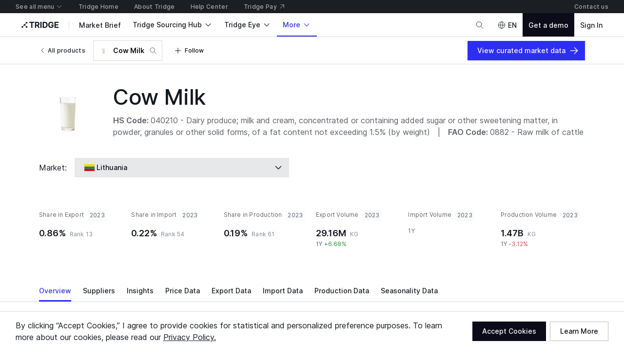

--- FILE ---
content_type: image/svg+xml
request_url: https://cdn-new.tridge.com/assets/LCX3YKR3.svg
body_size: 189
content:
<svg width="30" height="20" viewBox="0 0 30 20" fill="none" xmlns="http://www.w3.org/2000/svg">
<path d="M30.0002 20H0.000244141V13.3328H30.0002V20Z" fill="#DE0016"/>
<path d="M30.0002 13.333H0.000244141V6.66747H30.0002V13.333Z" fill="#008A54"/>
<path d="M30.0002 6.66724H0.000244141V6.5522e-06H30.0002V6.66724Z" fill="#FFD411"/>
</svg>


--- FILE ---
content_type: image/svg+xml
request_url: https://cdn-new.tridge.com/assets/UQ5F75YC.svg
body_size: 1243
content:
<svg width="31" height="20" viewBox="0 0 31 20" fill="none" xmlns="http://www.w3.org/2000/svg">
<path fill-rule="evenodd" clip-rule="evenodd" d="M0.0108032 0.000976535H15.006H30.0012V20.001H15.006H0.0108032V0.000976535Z" fill="#002699"/>
<path fill-rule="evenodd" clip-rule="evenodd" d="M22.8483 3.69965L23.0429 4.30267L23.6763 4.3012L23.1635 4.67319L23.3611 5.27621L22.8483 4.90277L22.3369 5.27621L22.533 4.67319L22.0203 4.3012L22.6551 4.30267L22.8483 3.69965ZM19.1455 7.40492L19.3401 8.00793L19.9735 8.00502L19.4607 8.37699L19.6568 8.98001L19.1455 8.60659L18.6341 8.98001L18.8302 8.37699L18.3174 8.00502L18.9508 8.00793L19.1455 7.40492ZM26.0659 6.45608L26.262 7.05909L26.8954 7.05763L26.3811 7.42962L26.5787 8.03117L26.0659 7.6592L25.5546 8.03117L25.7521 7.42962L25.2393 7.05763L25.8727 7.05909L26.0659 6.45608ZM22.7829 13.1808L22.9775 13.7838L23.6109 13.7823L23.0981 14.1543L23.2942 14.7559L22.7829 14.3839L22.2701 14.7559L22.4677 14.1543L21.9549 13.7823L22.5882 13.7838L22.7829 13.1808" fill="#F20024"/>
<path d="M22.8491 3.69848L22.8069 3.71302L23.0119 4.34692L23.5409 4.34546L23.1122 4.65513L23.2779 5.15818L22.8491 4.84705L22.4232 5.15818L22.586 4.65513L22.1572 4.34546L22.6877 4.34692L22.8912 3.71302L22.8491 3.69848L22.8069 3.71302L22.8491 3.69848L22.8069 3.6854L22.6223 4.25822L21.8854 4.25678L22.4828 4.69003L22.2532 5.39081L22.8491 4.95609L23.4465 5.39081L23.2168 4.69003L23.8142 4.25678L23.0758 4.25822L22.8491 3.556L22.8069 3.6854L22.8491 3.69848ZM19.147 7.40297L19.1049 7.41606L19.3098 8.04995H19.8389L19.4101 8.35964L19.5729 8.86268L19.147 8.55009L18.7183 8.86268L18.884 8.35964L18.4552 8.04995H18.9842L19.1892 7.41606L19.147 7.40297L19.1049 7.41606L19.147 7.40297L19.1049 7.3899L18.9203 7.96127H18.1819L18.7793 8.39308L18.5511 9.09385L19.147 8.65914L19.743 9.09385L19.5133 8.39308L20.1107 7.96127H19.3738L19.147 7.25905L19.1049 7.3899L19.147 7.40297ZM26.0671 6.45505L26.025 6.46813L26.2299 7.10203H26.759L26.3302 7.41171L26.4959 7.91474L26.0671 7.60216L25.6412 7.91474L25.804 7.41171L25.3767 7.10203H25.9058L26.1093 6.46813L26.0671 6.45505L26.025 6.46813L26.0671 6.45505L26.025 6.44196L25.8404 7.01334H25.1034L25.7008 7.44514L25.4712 8.14592L26.0671 7.7112L26.6645 8.14592L26.4349 7.44514L27.0322 7.01334H26.2939L26.0671 6.31111L26.025 6.44196L26.0671 6.45505ZM22.7837 13.1793L22.7415 13.1938L22.9465 13.8277L23.4755 13.8262L23.0468 14.1359L23.211 14.639L22.7837 14.3278L22.3563 14.639L22.5206 14.1359L22.0918 13.8262L22.6209 13.8277L22.8258 13.1938L22.7837 13.1793L22.7415 13.1938L22.7837 13.1793L22.7415 13.1662L22.5569 13.739L21.8186 13.7376L22.4159 14.1694L22.1877 14.8716L22.7837 14.4369L23.3796 14.8716L23.15 14.1694L23.7488 13.7376L23.0104 13.739L22.7837 13.0368L22.7415 13.1662L22.7837 13.1793" fill="white"/>
<path fill-rule="evenodd" clip-rule="evenodd" d="M6.26071 0.0100954H7.49827H8.73858V2.94679L13.1424 0.0100954H14.9967V1.24798L11.8318 3.35804H14.9967V6.66183H11.8318L14.9967 8.77327V10.0098H13.1424L8.73858 7.07307V10.0098H7.49827H6.26071V7.07307L1.85686 10.0098H0.0012207V8.77327L3.16753 6.66183H0.0012207V3.35804H3.16753L0.0012207 1.24798V0.0100954H1.85686L6.26071 2.94679V0.0100954Z" fill="#F4F4F4"/>
<path fill-rule="evenodd" clip-rule="evenodd" d="M4.32644 6.66183L0.0012207 9.54608V10.0098H0.696572L5.71714 6.66183H4.32644ZM5.71714 3.35804L0.696572 0.0100954H0.0012207V0.473779L4.32644 3.35804H5.71714ZM10.6715 3.35804L14.9967 0.473779V0.0100954H14.3013L9.28078 3.35804H10.6715ZM14.9967 9.54608L10.6715 6.66183H9.28078L14.3013 10.0098H14.9967V9.54608ZM8.27225 0.0100954V3.97905H14.9967V6.04219H8.27225V10.0098H7.49827H6.72566V6.04219H0.0012207V3.97905H6.72566V0.0100954H7.49827H8.27225Z" fill="#FE0000"/>
</svg>


--- FILE ---
content_type: application/javascript
request_url: https://cdn-new.tridge.com/js/chunks/K3AKYD7M.js
body_size: 2446
content:
import{b as I}from"https://cdn-new.tridge.com/js/chunks/V7K4RUKN.js";import{c as p,f as $}from"https://cdn-new.tridge.com/js/chunks/EBABNRTM.js";import{l as q,w as Y}from"https://cdn-new.tridge.com/js/chunks/EPX5D3QZ.js";import{e as G}from"https://cdn-new.tridge.com/js/chunks/KREYP5DK.js";import{w as b}from"https://cdn-new.tridge.com/js/chunks/ERXS3475.js";import{w as N}from"https://cdn-new.tridge.com/js/chunks/HHI64AL2.js";N();N();var rr={hidden:!1,x:{hidden:!1},y:{hidden:!1}},E={root:p("crosshairGroup"),crosshairX:p("crosshairX"),crosshairY:p("crosshairY")},er=({root:a,bounds:t,data:i,config:j})=>{let l=$(rr,j||{}),C=a.selectAll(`.${E.root}`);C.empty()&&(C=a.insert("g").attr("class",E.root));let _=C.selectAll(`.${E.crosshairX}`).data(["x"]).join("line").attr("class",E.crosshairX).attr("y1",t.top).attr("y2",t.bottom).attr("visibility","hidden"),g=C.selectAll(`.${E.crosshairY}`).data(["y"]).join("line").attr("class",E.crosshairY).attr("x1",t.left).attr("x2",t.right).attr("visibility","hidden");return[{crosshairX:_,crosshairY:g},(v,L)=>{let x=Y(i,c=>l.x.hidden&&!l.y.hidden?Math.abs(L-c.y):!l.x.hidden&&l.y.hidden?Math.abs(v-c.x):Math.abs(v-c.x)+Math.abs(L-c.y));x&&!(v<t.left||v>t.right||L<t.top||L>t.bottom)?(!l.hidden&&!l.x.hidden&&_.attr("x1",x.x).attr("x2",x.x).attr("visibility","visible"),!l.hidden&&!l.y.hidden&&g.attr("y1",x.y).attr("y2",x.y).attr("visibility","visible")):(_.attr("visibility","hidden"),g.attr("visibility","hidden"))}]},V=er;N();var tr=Object.defineProperty,ir=Object.defineProperties,ar=Object.getOwnPropertyDescriptors,D=Object.getOwnPropertySymbols,lr=Object.prototype.hasOwnProperty,or=Object.prototype.propertyIsEnumerable,F=(a,t,i)=>t in a?tr(a,t,{enumerable:!0,configurable:!0,writable:!0,value:i}):a[t]=i,cr=(a,t)=>{for(var i in t||(t={}))lr.call(t,i)&&F(a,i,t[i]);if(D)for(var i of D(t))or.call(t,i)&&F(a,i,t[i]);return a},nr=(a,t)=>ir(a,ar(t)),m={markerGroup:p("markerGroup"),marker:p("marker"),highlightedMarkerGroup:p("markerHighlightedGroup"),highlightedMarker:p("markerHighlighted"),highlightedMarkerBackdrop:p("markerHighlightedBackdrop")},sr={hidden:!1,size:36},hr=({root:a,data:t,config:i,className:j})=>{let l=$(sr,i||{}),C=t.map(c=>nr(cr({},c),{config:$(l,c.config||{})})).filter(c=>b(c.x)&&b(c.y)),_=a.select(`.${m.marker}`),g=a.select(`.${m.highlightedMarkerGroup}`),P=a.select(`.${m.highlightedMarkerBackdrop}`),v=a.select(`.${m.highlightedMarker}`);return l.hidden||(_=a.selectAll(`.${m.markerGroup}`).data([C]).join("g").attr("class",m.markerGroup).selectAll(`.${m.marker}`).data(o=>o).join("circle").attr("class",`${m.marker}${j?` ${j}`:""}`).attr("r",o=>Math.sqrt(o.config.size)/2).attr("id",o=>o.id).attr("transform",o=>`translate(${o.x}, ${o.y})`).style("fill",o=>o.config.fillColor).style("fill-opacity",o=>o.config.fillOpacity).style("stroke",o=>o.config.borderColor).style("stroke-width",o=>o.config.borderThickness).style("stroke-opacity",o=>o.config.borderOpacity).style("visibility",o=>o.config.hidden?"hidden":"visible"),g.empty()&&(g=a.append("g").attr("class",m.highlightedMarkerGroup).attr("visibility","hidden"),P=g.append("circle").attr("class",m.highlightedMarkerBackdrop).attr("r",Math.sqrt(Math.max(l.size,49))/2+1.5),v=g.append("circle").attr("class",m.highlightedMarker).attr("r",Math.sqrt(Math.max(l.size,49))/2))),[_,{highlight:c=>{var o,z;let h=C.filter(({id:M})=>M===c)[0];g.attr("transform",`translate(${h.x}, ${h.y})`).style("visibility","visible"),P.attr("r",Math.sqrt(Math.max(h.config.size,49))/2+(h.config.borderThickness/2||1.5)).style("cursor",l!=null&&l.onClick||(o=h==null?void 0:h.config)!=null&&o.onClick?"pointer":"initial").on("click",(M,u)=>{var A;l!=null&&l.onClick&&l.onClick(h),(A=u==null?void 0:u.config)!=null&&A.onClick&&u.config.onClick(h)}),v.attr("r",Math.sqrt(Math.max(h.config.size,49))/2).style("fill",h.config.fillColor).style("stroke",h.config.borderColor).style("stroke-width",h.config.borderThickness).style("cursor",l!=null&&l.onClick||(z=h==null?void 0:h.config)!=null&&z.onClick?"pointer":"initial").on("click",(M,u)=>{var A;l!=null&&l.onClick&&l.onClick(h),(A=u==null?void 0:u.config)!=null&&A.onClick&&u.config.onClick(h)})},clearHighlight:()=>{g.style("visibility","hidden")},highlightedMarkerGroup:g}]},R=hr;var fr=Object.defineProperty,gr=Object.defineProperties,dr=Object.getOwnPropertyDescriptors,J=Object.getOwnPropertySymbols,pr=Object.prototype.hasOwnProperty,yr=Object.prototype.propertyIsEnumerable,K=(a,t,i)=>t in a?fr(a,t,{enumerable:!0,configurable:!0,writable:!0,value:i}):a[t]=i,O=(a,t)=>{for(var i in t||(t={}))pr.call(t,i)&&K(a,i,t[i]);if(J)for(var i of J(t))yr.call(t,i)&&K(a,i,t[i]);return a},w=(a,t)=>gr(a,dr(t)),kr={hoverEffectDisabled:!1,line:{thickness:2,dasharray:"0",connectNullValue:!0,connectLineThickness:1.5,connectLineDasharray:"1 2"},marker:{size:4,borderThickness:0}},S=w(O({},m),{lineSeriesGroup:p("lineSeriesGroup"),lineSeries:p("lineSeries"),lineMarkerSeries:p("lineMarkerSeries"),line:p("line"),connetLine:p("connectLine")}),ur=({root:a,plotRoot:t,bounds:i,serieses:j,categories:l,config:C,onMouseMove:_,onMouseOut:g})=>{let P=$(kr,C||{}),v=j.map(r=>{var n,s,y;return O(w(O({},r),{config:$({line:{color:(n=r.config)==null?void 0:n.color},marker:{fillColor:(s=r.config)==null?void 0:s.color,borderColor:(y=r.config)==null?void 0:y.color}},P,r.config||{}),data:r.data.filter(f=>{let d=r.categoryScale(f.category),e=r.valueScale(f.value);return d>=i.left&&d<=i.right&&e>=i.top&&e<=i.bottom}).map(f=>{var d,e,k;return w(O({},f),{config:$({line:{color:(d=r.config)==null?void 0:d.color},marker:{fillColor:(e=r.config)==null?void 0:e.color,borderColor:(k=r.config)==null?void 0:k.color}},P,r.config||{},f.config||{})})})}),l?{nullValueFilledData:l.map((f,d)=>r.data.filter(k=>k.category===f)[0]||{id:`${r.id}-${d}-filled`,category:f,value:null})}:{})}),x=`${a.attr("id")}-line-plot-background`,c=t||a.selectAll(`.${S.lineSeriesGroup}`),o=c.selectAll(`#${x}`);c.empty()&&(c=a.insert("g").attr("class",S.lineSeriesGroup),o=c.append("rect").attr("id",x)),o.attr("x",i.left).attr("y",i.top).attr("width",i.right-i.left).attr("height",i.bottom-i.top).style("fill","none");let[z,h]=V({root:c,bounds:i,data:v.flatMap(r=>r.data.map(n=>({x:r.categoryScale(n.category),y:r.valueScale(n.value)}))),config:w(O({},P.crosshair),{y:{hidden:!!l}})}),M=c.selectAll(`.${S.lineSeries}`).data(v).join("g").attr("class",S.lineSeries).style("color",r=>r.config.color),u=c.selectAll(`.${S.lineMarkerSeries}`).data(v.map(r=>w(O({},r),{highlightMarker:null,clearMarkerHighlight:null}))).join("g").attr("class",S.lineMarkerSeries).style("color",r=>r.config.color),A=M.selectAll(`.${S.connetLine}`).data(r=>[r]).join("path").attr("class",S.connetLine).attr("d",r=>I().x(s=>r.categoryScale(s.category)).y(s=>r.valueScale(s.value))(q(r.data.filter(s=>b(s.value)),s=>r.categoryScale(s.category)))).style("fill","none").style("stroke-linejoin","round").style("stroke",r=>r.config.line.connectLineColor||r.config.line.color).style("stroke-width",r=>r.config.line.connectLineThickness||r.config.line.thickness).style("stroke-dasharray",r=>r.config.line.connectLineDasharray),Q=M.selectAll(`.${S.line}`).data(r=>[r]).join("path").attr("class",S.line).attr("d",r=>{var n;let s=I().defined(y=>b(y.value)).x(y=>r.categoryScale(y.category)).y(y=>r.valueScale(y.value));return((n=r.nullValueFilledData)==null?void 0:n.length)>0?s(r.nullValueFilledData):r.data.length>0?s(r.data):null}).style("fill","none").style("stroke-linejoin","round").style("stroke",r=>r.config.line.color).style("stroke-width",r=>r.config.line.thickness).style("stroke-dasharray",r=>r.config.line.dasharray),B=r=>r.data.map(n=>({propData:n,id:n.id||`${r.id}-${n.category}`,x:r.categoryScale(n.category),y:r.valueScale(n.value),series:r}));u.each((r,n,s)=>{let[y,{highlight:f,clearHighlight:d,highlightedMarkerGroup:e}]=R({root:G(s[n]),data:B(r).map(k=>w(O({},k),{config:k.propData.config.marker})),config:r.config.marker});G(s[n]).datum(w(O({},r),{highlightMarker:f,clearMarkerHighlight:d})),e.style("color",r.config.color).datum(r)});let U=c.selectAll(`.${S.highlightedMarkerGroup}`);return P.hoverEffectDisabled||c.on("mousemove",r=>{var n;let s=v.flatMap(e=>B(e)),y=(n=Y(s.filter(e=>b(e.propData.value)),e=>Math.abs(r.offsetX-e.x)))==null?void 0:n.propData.category,f=l?s.filter(e=>e.propData.category===y):[],d=Y((l?f:s.filter(e=>b(e.propData.value))).filter(e=>b(e.propData.value)),e=>Math.abs(r.offsetX-e.x)+Math.abs(r.offsetY-e.y));d?(!l||l&&Math.abs(r.offsetY-d.y)<10?(M.style("opacity",e=>e.id===d.series.id?1:.1),u.each((e,k,H)=>{e.id===d.series.id?(G(H[k]).style("opacity",1),e.highlightMarker&&e.highlightMarker(d.id)):(G(H[k]).style("opacity",.1),e.clearMarkerHighlight&&e.clearMarkerHighlight())}),_&&_(d.propData,f.map(({propData:e})=>e),{x:r.clientX,y:r.clientY})):(M.style("opacity",1),u.each((e,k,H)=>{G(H[k]).style("opacity",1);let X=B(e).filter(({propData:W})=>W.category===y)[0];X?e.highlightMarker&&e.highlightMarker(X.id):e.clearMarkerHighlight&&e.clearMarkerHighlight()}),_&&_(null,f.map(({propData:e})=>e),{x:r.clientX,y:r.clientY})),h(r.offsetX,r.offsetY)):(M.style("opacity",1),u.each((e,k,H)=>{G(H[k]).style("opacity",1);let{clearMarkerHighlight:X}=e;X&&X()}),h(null,null),g&&g())}).on("mouseout",r=>{Array.from(c.node().querySelectorAll("*")).includes(r.toElement)||(M.style("opacity",1),u.each((n,s,y)=>{G(y[s]).style("opacity",1);let{clearMarkerHighlight:f}=n;f&&f()}),h(null,null),g&&g())}),[M,{lines:Q,connectLines:A,highlightedMarkerGroup:U}]},zr=ur;export{m as a,R as b,S as c,zr as d};


--- FILE ---
content_type: application/javascript
request_url: https://cdn-new.tridge.com/js/chunks/T5MWY32T.js
body_size: 129
content:
import{D as i}from"https://cdn-new.tridge.com/js/chunks/QWG3RNVL.js";import{w as e}from"https://cdn-new.tridge.com/js/chunks/HHI64AL2.js";e();var l=i`
  fragment supplyFieldsForSupplyPreviewLinkItem on Supply {
    id
    code
    productName
    mainImage
    product {
      id
      image
    }
  }
`;e();var t=i`
  fragment sellerFieldsForSellerCompanyOverviewLinkItem on Seller {
    id
    code
    name
    businessTypes
    logo
    exportingCountries_Continents
    country {
      code
      localizedName
    }
    supplyingProducts {
      id
      localizedName
    }
    marketplaceCompany {
      id
      organizationIsBizVerified
      isVerified
      seller {
        id
        representatives {
          id
          userProfile {
            id
            userImage {
              mediaUri
              accessUrl
            }
          }
        }
      }
    }
  }
`;export{t as a,l as b};


--- FILE ---
content_type: application/javascript
request_url: https://cdn-new.tridge.com/js/chunks/Q4B6DYWV.js
body_size: 805
content:
import{a as u}from"https://cdn-new.tridge.com/js/chunks/Z54BY725.js";import{a as w}from"https://cdn-new.tridge.com/js/chunks/OLCCEXFZ.js";import{a as c}from"https://cdn-new.tridge.com/js/chunks/7IPG3OQ7.js";import{a as f}from"https://cdn-new.tridge.com/js/chunks/2PRGMJXB.js";import{a as n}from"https://cdn-new.tridge.com/js/chunks/WCMQXIKA.js";import{a as _}from"https://cdn-new.tridge.com/js/chunks/MEZ44ZOG.js";import{a as o}from"https://cdn-new.tridge.com/js/chunks/UCIHRWUV.js";import{a}from"https://cdn-new.tridge.com/js/chunks/NK4FODUU.js";import{a as d}from"https://cdn-new.tridge.com/js/chunks/T275OX2G.js";import{a as i}from"https://cdn-new.tridge.com/js/chunks/OBMTKTOQ.js";import{a as s}from"https://cdn-new.tridge.com/js/chunks/2JE6TP2B.js";import{d as L}from"https://cdn-new.tridge.com/js/chunks/RGX4CCSB.js";import{b as l,e as g,j as h,w as T}from"https://cdn-new.tridge.com/js/chunks/HHI64AL2.js";T();var e=h(L());var k=s.div.withConfig({componentId:"sc-hnenLh"})``,O=s(_).withConfig({componentId:"sc-exFfdY"})`justify-content:space-between;
`,I=C=>{var v=C,{trade:r,valueType:t,className:S,renderTitle:x=p=>p}=v,y=g(v,["trade","valueType","className","renderTitle"]);let{latestTradeYears:p}=w();return e.default.createElement(k,{className:S},e.default.createElement(n,{all:2},e.default.createElement(o,{valign:"center"},e.default.createElement(o.Main,null,x(e.default.createElement(i,{weight:"semiBold"},r.flow==="e"?t==="value"?e.default.createElement(a,{code:"_trans.intelligence_market_overview_page.export_section.overview_section.export_value_card.title"},"Export Value"):e.default.createElement(a,{code:"_trans.intelligence_market_overview_page.export_section.overview_section.export_volume_card.title"},"Export Volume"):t==="value"?e.default.createElement(a,{code:"_trans.intelligence_market_overview_page.import_section.overview_section.import_value_card.title"},"Import Value"):e.default.createElement(a,{code:"_trans.intelligence_market_overview_page.import_section.overview_section.import_volume_card.title"},"Import Volume")))),e.default.createElement(o.Side,null,e.default.createElement(i,{typography:"body.s",color:"onSurfaceSubtle"},`in ${r.period}`)))),e.default.createElement(f,null),e.default.createElement(n,{all:2},e.default.createElement(o,{spacing:1,breakpoint:"tablet",wrap:!1},e.default.createElement(o.Side,null,e.default.createElement(i,{typography:"emphasizedText.1",color:"onSurface"},e.default.createElement(c,l({value:r[t],formatOption:{abbreviation:!0,format:"0.0"}},t==="value"?{type:"price",prefix:"$"}:{type:"weight"}))),e.default.createElement(d,{top:1},t==="value"?"USD":"KG"),e.default.createElement(d,{top:2},e.default.createElement(_,{vertical:!0,spacing:1},["1y","3y","5y"].map(m=>e.default.createElement(O,{spacing:1,key:m},e.default.createElement(i,{color:"onSurfaceSubtle",transform:"uppercase",typography:"body.s"},m),e.default.createElement(c,{type:"percentage",format:"0.00%",value:r[`${t}${m}Change`],sign:!0})))))),e.default.createElement(o.Main,{fill:!0},e.default.createElement(n,{top:{mobile:3,tablet:0}},e.default.createElement(u,l({interval:"year",valueType:t,filter:{code:r.code,classification:"HS2012",reporter:r.reporter.code,partner:"WL",flow:r.flow,period_In:p},height:200},y)))))))},P=I,z=P;window.__REACT_LAZY_LOADED_MODULES__||(window.__REACT_LAZY_LOADED_MODULES__=[]);window.__REACT_LAZY_LOADED_MODULES__.push({"src/components/TradeOverviewTargetItem":P});export{z as a};


--- FILE ---
content_type: application/javascript
request_url: https://cdn-new.tridge.com/js/chunks/GHMR3VNF.js
body_size: 2419
content:
import{g as C,j as k,w as O,y as z}from"https://cdn-new.tridge.com/js/chunks/HHI64AL2.js";var N=C((c,D)=>{O();var X=k(z()),P=typeof self!="undefined"?self:c,m=function(){function a(){this.fetch=!1,this.DOMException=P.DOMException}return a.prototype=P,new a}();(function(a){var V=function(f){var u={searchParams:"URLSearchParams"in a,iterable:"Symbol"in a&&"iterator"in Symbol,blob:"FileReader"in a&&"Blob"in a&&function(){try{return new Blob,!0}catch(e){return!1}}(),formData:"FormData"in a,arrayBuffer:"ArrayBuffer"in a};function x(e){return e&&DataView.prototype.isPrototypeOf(e)}if(u.arrayBuffer)var R=["[object Int8Array]","[object Uint8Array]","[object Uint8ClampedArray]","[object Int16Array]","[object Uint16Array]","[object Int32Array]","[object Uint32Array]","[object Float32Array]","[object Float64Array]"],U=ArrayBuffer.isView||function(e){return e&&R.indexOf(Object.prototype.toString.call(e))>-1};function y(e){if(typeof e!="string"&&(e=String(e)),/[^a-z0-9\-#$%&'*+.^_`|~]/i.test(e))throw new TypeError("Invalid character in header field name");return e.toLowerCase()}function _(e){return typeof e!="string"&&(e=String(e)),e}function w(e){var t={next:function(){var r=e.shift();return{done:r===void 0,value:r}}};return u.iterable&&(t[Symbol.iterator]=function(){return t}),t}function o(e){this.map={},e instanceof o?e.forEach(function(t,r){this.append(r,t)},this):Array.isArray(e)?e.forEach(function(t){this.append(t[0],t[1])},this):e&&Object.getOwnPropertyNames(e).forEach(function(t){this.append(t,e[t])},this)}o.prototype.append=function(e,t){e=y(e),t=_(t);var r=this.map[e];this.map[e]=r?r+", "+t:t},o.prototype.delete=function(e){delete this.map[y(e)]},o.prototype.get=function(e){return e=y(e),this.has(e)?this.map[e]:null},o.prototype.has=function(e){return this.map.hasOwnProperty(y(e))},o.prototype.set=function(e,t){this.map[y(e)]=_(t)},o.prototype.forEach=function(e,t){for(var r in this.map)this.map.hasOwnProperty(r)&&e.call(t,this.map[r],r,this)},o.prototype.keys=function(){var e=[];return this.forEach(function(t,r){e.push(r)}),w(e)},o.prototype.values=function(){var e=[];return this.forEach(function(t){e.push(t)}),w(e)},o.prototype.entries=function(){var e=[];return this.forEach(function(t,r){e.push([r,t])}),w(e)},u.iterable&&(o.prototype[Symbol.iterator]=o.prototype.entries);function v(e){if(e.bodyUsed)return Promise.reject(new TypeError("Already read"));e.bodyUsed=!0}function B(e){return new Promise(function(t,r){e.onload=function(){t(e.result)},e.onerror=function(){r(e.error)}})}function S(e){var t=new FileReader,r=B(t);return t.readAsArrayBuffer(e),r}function F(e){var t=new FileReader,r=B(t);return t.readAsText(e),r}function j(e){for(var t=new Uint8Array(e),r=new Array(t.length),s=0;s<t.length;s++)r[s]=String.fromCharCode(t[s]);return r.join("")}function g(e){if(e.slice)return e.slice(0);var t=new Uint8Array(e.byteLength);return t.set(new Uint8Array(e)),t.buffer}function T(){return this.bodyUsed=!1,this._initBody=function(e){this._bodyInit=e,e?typeof e=="string"?this._bodyText=e:u.blob&&Blob.prototype.isPrototypeOf(e)?this._bodyBlob=e:u.formData&&FormData.prototype.isPrototypeOf(e)?this._bodyFormData=e:u.searchParams&&URLSearchParams.prototype.isPrototypeOf(e)?this._bodyText=e.toString():u.arrayBuffer&&u.blob&&x(e)?(this._bodyArrayBuffer=g(e.buffer),this._bodyInit=new Blob([this._bodyArrayBuffer])):u.arrayBuffer&&(ArrayBuffer.prototype.isPrototypeOf(e)||U(e))?this._bodyArrayBuffer=g(e):this._bodyText=e=Object.prototype.toString.call(e):this._bodyText="",this.headers.get("content-type")||(typeof e=="string"?this.headers.set("content-type","text/plain;charset=UTF-8"):this._bodyBlob&&this._bodyBlob.type?this.headers.set("content-type",this._bodyBlob.type):u.searchParams&&URLSearchParams.prototype.isPrototypeOf(e)&&this.headers.set("content-type","application/x-www-form-urlencoded;charset=UTF-8"))},u.blob&&(this.blob=function(){var e=v(this);if(e)return e;if(this._bodyBlob)return Promise.resolve(this._bodyBlob);if(this._bodyArrayBuffer)return Promise.resolve(new Blob([this._bodyArrayBuffer]));if(this._bodyFormData)throw new Error("could not read FormData body as blob");return Promise.resolve(new Blob([this._bodyText]))},this.arrayBuffer=function(){return this._bodyArrayBuffer?v(this)||Promise.resolve(this._bodyArrayBuffer):this.blob().then(S)}),this.text=function(){var e=v(this);if(e)return e;if(this._bodyBlob)return F(this._bodyBlob);if(this._bodyArrayBuffer)return Promise.resolve(j(this._bodyArrayBuffer));if(this._bodyFormData)throw new Error("could not read FormData body as text");return Promise.resolve(this._bodyText)},u.formData&&(this.formData=function(){return this.text().then(M)}),this.json=function(){return this.text().then(JSON.parse)},this}var I=["DELETE","GET","HEAD","OPTIONS","POST","PUT"];function L(e){var t=e.toUpperCase();return I.indexOf(t)>-1?t:e}function l(e,t){t=t||{};var r=t.body;if(e instanceof l){if(e.bodyUsed)throw new TypeError("Already read");this.url=e.url,this.credentials=e.credentials,t.headers||(this.headers=new o(e.headers)),this.method=e.method,this.mode=e.mode,this.signal=e.signal,!r&&e._bodyInit!=null&&(r=e._bodyInit,e.bodyUsed=!0)}else this.url=String(e);if(this.credentials=t.credentials||this.credentials||"same-origin",(t.headers||!this.headers)&&(this.headers=new o(t.headers)),this.method=L(t.method||this.method||"GET"),this.mode=t.mode||this.mode||null,this.signal=t.signal||this.signal,this.referrer=null,(this.method==="GET"||this.method==="HEAD")&&r)throw new TypeError("Body not allowed for GET or HEAD requests");this._initBody(r)}l.prototype.clone=function(){return new l(this,{body:this._bodyInit})};function M(e){var t=new FormData;return e.trim().split("&").forEach(function(r){if(r){var s=r.split("="),n=s.shift().replace(/\+/g," "),i=s.join("=").replace(/\+/g," ");t.append(decodeURIComponent(n),decodeURIComponent(i))}}),t}function H(e){var t=new o,r=e.replace(/\r?\n[\t ]+/g," ");return r.split(/\r?\n/).forEach(function(s){var n=s.split(":"),i=n.shift().trim();if(i){var b=n.join(":").trim();t.append(i,b)}}),t}T.call(l.prototype);function h(e,t){t||(t={}),this.type="default",this.status=t.status===void 0?200:t.status,this.ok=this.status>=200&&this.status<300,this.statusText="statusText"in t?t.statusText:"OK",this.headers=new o(t.headers),this.url=t.url||"",this._initBody(e)}T.call(h.prototype),h.prototype.clone=function(){return new h(this._bodyInit,{status:this.status,statusText:this.statusText,headers:new o(this.headers),url:this.url})},h.error=function(){var e=new h(null,{status:0,statusText:""});return e.type="error",e};var q=[301,302,303,307,308];h.redirect=function(e,t){if(q.indexOf(t)===-1)throw new RangeError("Invalid status code");return new h(null,{status:t,headers:{location:e}})},f.DOMException=a.DOMException;try{new f.DOMException}catch(e){f.DOMException=function(t,r){this.message=t,this.name=r;var s=Error(t);this.stack=s.stack},f.DOMException.prototype=Object.create(Error.prototype),f.DOMException.prototype.constructor=f.DOMException}function E(e,t){return new Promise(function(r,s){var n=new l(e,t);if(n.signal&&n.signal.aborted)return s(new f.DOMException("Aborted","AbortError"));var i=new XMLHttpRequest;function b(){i.abort()}i.onload=function(){var p={status:i.status,statusText:i.statusText,headers:H(i.getAllResponseHeaders()||"")};p.url="responseURL"in i?i.responseURL:p.headers.get("X-Request-URL");var A="response"in i?i.response:i.responseText;r(new h(A,p))},i.onerror=function(){s(new TypeError("Network request failed"))},i.ontimeout=function(){s(new TypeError("Network request failed"))},i.onabort=function(){s(new f.DOMException("Aborted","AbortError"))},i.open(n.method,n.url,!0),n.credentials==="include"?i.withCredentials=!0:n.credentials==="omit"&&(i.withCredentials=!1),"responseType"in i&&u.blob&&(i.responseType="blob"),n.headers.forEach(function(p,A){i.setRequestHeader(A,p)}),n.signal&&(n.signal.addEventListener("abort",b),i.onreadystatechange=function(){i.readyState===4&&n.signal.removeEventListener("abort",b)}),i.send(typeof n._bodyInit=="undefined"?null:n._bodyInit)})}return E.polyfill=!0,a.fetch||(a.fetch=E,a.Headers=o,a.Request=l,a.Response=h),f.Headers=o,f.Request=l,f.Response=h,f.fetch=E,Object.defineProperty(f,"__esModule",{value:!0}),f}({})})(m);m.fetch.ponyfill=!0;delete m.fetch.polyfill;var d=m;c=d.fetch;c.default=d.fetch;c.fetch=d.fetch;c.Headers=d.Headers;c.Request=d.Request;c.Response=d.Response;D.exports=c});export{N as a};


--- FILE ---
content_type: application/javascript
request_url: https://cdn-new.tridge.com/js/chunks/ZKDHOFEC.js
body_size: 779
content:
import{a as g}from"https://cdn-new.tridge.com/js/chunks/FRLYEDSY.js";import{a as b}from"https://cdn-new.tridge.com/js/chunks/RP2VVDPQ.js";import{a as y}from"https://cdn-new.tridge.com/js/chunks/B3A2TJPC.js";import{a as s}from"https://cdn-new.tridge.com/js/chunks/WCMQXIKA.js";import{a as u}from"https://cdn-new.tridge.com/js/chunks/VUZEW4WY.js";import{a as t}from"https://cdn-new.tridge.com/js/chunks/UCIHRWUV.js";import{a as _}from"https://cdn-new.tridge.com/js/chunks/UHMOPOZF.js";import{a}from"https://cdn-new.tridge.com/js/chunks/XZADWVEE.js";import{b as p}from"https://cdn-new.tridge.com/js/chunks/QRJSMSHN.js";import{a as f}from"https://cdn-new.tridge.com/js/chunks/T3UWJ2TQ.js";import{a as k}from"https://cdn-new.tridge.com/js/chunks/6SH2E3IH.js";import{a as n}from"https://cdn-new.tridge.com/js/chunks/NK4FODUU.js";import{a as e}from"https://cdn-new.tridge.com/js/chunks/LMXPV24C.js";import{a as c}from"https://cdn-new.tridge.com/js/chunks/OBMTKTOQ.js";import{a as i}from"https://cdn-new.tridge.com/js/chunks/2JE6TP2B.js";import{d as h}from"https://cdn-new.tridge.com/js/chunks/RGX4CCSB.js";import{j as L,w as d}from"https://cdn-new.tridge.com/js/chunks/HHI64AL2.js";d();var o=L(h());var w=i.div.withConfig({componentId:"sc-fFAofM"})`background-color:${({theme:r})=>r.colors.surface1};border-top:1px solid ${({theme:r})=>r.colors.surfaceBorderSubtle};
`,A=i(f).withConfig({componentId:"sc-dVgKwY"})`color:${({theme:r})=>r.colors.onSurface};
`,P=i.div.withConfig({componentId:"sc-rbPiB"})`${e("mobile")`display:block;`}${e("desktop")`display:none;`}
`,v=i.div.withConfig({componentId:"sc-eSsybf"})`${e("mobile","desktop")`display:none;`}
`,l="cookie",B=()=>{let{removeBanner:r}=g(),{sendClick:m}=_();return o.default.createElement(w,null,o.default.createElement(k,{fluid:!0},o.default.createElement(s,{vertical:{mobile:1.5,desktop:2}},o.default.createElement(t,{valign:{mobile:"stretch",desktop:"center"},spacing:1.5,breakpoint:"tablet"},o.default.createElement(t.Main,null,o.default.createElement(c,{typography:"xs",color:"onSurface"},o.default.createElement(n,{code:"_trans.cookie_banner_component.description"},"By clicking \u201CAccept Cookies,\u201D I agree to provide cookies for statistical and personalized preference purposes. To learn more about our cookies, please read our ",o.default.createElement(A,{to:"/privacy",variant:"underline",rel:"nofollow"},"Privacy Policy.")))),o.default.createElement(t.Side,null,o.default.createElement(s,{top:{mobile:1,tablet:0}},o.default.createElement(P,null,o.default.createElement(u,{horizontal:"right"},o.default.createElement(p,{hierarchy:"primary",onClick:()=>{a("cookieBannerHidden","true"),r(l),m("acceptCookieButton",{})},size:"s"},o.default.createElement(c,{weight:"semiBold"},o.default.createElement(n,{code:"_trans.global.accept_cookies_button.48"},"Accept Cookies"))))),o.default.createElement(v,null,o.default.createElement(b,null,o.default.createElement(p,{hierarchy:"primary",onClick:()=>{a("cookieBannerHidden","true"),r(l),m("acceptCookieButton",{})}},o.default.createElement(n,{code:"_trans.global.accept_cookies_button.48"},"Accept Cookies")),o.default.createElement(y,{to:"/privacy",hierarchy:"tertiary",openInNew:!0,rel:"nofollow"},o.default.createElement(n,{code:"_trans.global.learn_more_button"},"Learn More"))))))))))};B.id=l;var C=B,F=C;window.__REACT_LAZY_LOADED_MODULES__||(window.__REACT_LAZY_LOADED_MODULES__=[]);window.__REACT_LAZY_LOADED_MODULES__.push({"src/components/CookieBanner":C});export{F as a};


--- FILE ---
content_type: application/javascript
request_url: https://cdn-new.tridge.com/js/chunks/7WBBRFGV.js
body_size: 238
content:
import{n as o,q as a,u as _}from"https://cdn-new.tridge.com/js/chunks/MKIQCJKQ.js";import{w as t}from"https://cdn-new.tridge.com/js/chunks/HHI64AL2.js";t();t();var m=Object.defineProperty,d=Object.defineProperties,P=Object.getOwnPropertyDescriptors,i=Object.getOwnPropertySymbols,w=Object.prototype.hasOwnProperty,y=Object.prototype.propertyIsEnumerable,p=(s,r,e)=>r in s?m(s,r,{enumerable:!0,configurable:!0,writable:!0,value:e}):s[r]=e,n=(s,r)=>{for(var e in r||(r={}))w.call(r,e)&&p(s,e,r[e]);if(i)for(var e of i(r))y.call(r,e)&&p(s,e,r[e]);return s},v=(s,r)=>d(s,P(r)),D=({fields:s,history:r,location:e})=>{let c=f=>{r.replace(v(n({},e),{search:a(f)}))};return{initialValues:n({},_(o(e),s)),updateSearchQs:c}},l=D;var u=l,g=u;window.__REACT_LAZY_LOADED_MODULES__||(window.__REACT_LAZY_LOADED_MODULES__=[]);window.__REACT_LAZY_LOADED_MODULES__.push({"src/hooks/useInitialValuesFromQs":u});export{g as a};


--- FILE ---
content_type: application/javascript
request_url: https://cdn-new.tridge.com/js/chunks/Z63EHDN2.js
body_size: 336
content:
import{D as e}from"https://cdn-new.tridge.com/js/chunks/QWG3RNVL.js";import{w as o}from"https://cdn-new.tridge.com/js/chunks/HHI64AL2.js";o();var r=e`
  fragment productFieldsForIntelligenceEmptyState on Product {
    id 
    localizedName
  }
`,n=e`
  fragment availabilityFieldsForIntelligenceEmptyState on Availability {
    id 
    product {
      id 
      code
      localizedName
    }
    country {
      code 
      localizedName
    }
  }
`,i=e`
  query availabilitiesForIntelligenceEmptyState(
    $filter: AvailabilityFilterInput
    $page: PageInput
  ) {
    availabilities(filter: $filter, page: $page) {
      objects {
        id 
        product {
          id 
          code
          localizedName
        }
        country {
          code 
          localizedName
        }
      }
    }
  }
`,t=e`
  fragment productFieldsRecommendedTypeForIntelligenceEmptyState on Product {
    id 
    code
    localizedName 
    image
    scientificName
    synonyms {
      id 
      name
    }
  }
`,l=e`
  query categoryBasedRecommendedProductsForIntelligenceSourcingForIntelligenceEmptyState($productCode: String!) {
    categoryBasedRecommendedProductsForIntelligenceSourcing(productCode: $productCode) {
      id 
      ...productFieldsRecommendedTypeForIntelligenceEmptyState
    }
  }
  ${t}
`,a=e`
  query categoryBasedRecommendedProductsForIntelligenceInsightForIntelligenceEmptyState($productCode: String!, $countryCode: String) {
    categoryBasedRecommendedProductsForIntelligenceInsight(productCode: $productCode, countryCode: $countryCode) {
      id 
      ...productFieldsRecommendedTypeForIntelligenceEmptyState
    }
  }
  ${t}
`,m=e`
  query categoryBasedRecommendedProductsForIntelligencePriceForIntelligenceEmptyState($productCode: String!, $countryCode: String) {
    categoryBasedRecommendedProductsForIntelligencePrice(productCode: $productCode, countryCode: $countryCode) {
      id 
      ...productFieldsRecommendedTypeForIntelligenceEmptyState
    }
  }
  ${t}
`,u=e`
  query categoryBasedRecommendedProductsForIntelligenceExportForIntelligenceEmptyState($productCode: String!, $countryCode: String) {
    categoryBasedRecommendedProductsForIntelligenceExport(productCode: $productCode, countryCode: $countryCode) {
      id 
      ...productFieldsRecommendedTypeForIntelligenceEmptyState
    }
  }
  ${t}
`,E=e`
  query categoryBasedRecommendedProductsForIntelligenceImportForIntelligenceEmptyState($productCode: String!, $countryCode: String) {
    categoryBasedRecommendedProductsForIntelligenceImport(productCode: $productCode, countryCode: $countryCode) {
      id 
      ...productFieldsRecommendedTypeForIntelligenceEmptyState
    }
  }
  ${t}
`,y=e`
  query categoryBasedRecommendedProductsForIntelligenceProductionForIntelligenceEmptyState($productCode: String!, $countryCode: String) {
    categoryBasedRecommendedProductsForIntelligenceProduction(productCode: $productCode, countryCode: $countryCode) {
      id 
      ...productFieldsRecommendedTypeForIntelligenceEmptyState
    }
  }
  ${t}
`,g=e`
  query categoryBasedRecommendedProductsForIntelligenceSeasonalityForIntelligenceEmptyState($productCode: String!, $countryCode: String) {
    categoryBasedRecommendedProductsForIntelligenceSeasonality(productCode: $productCode, countryCode: $countryCode) {
      id 
      ...productFieldsRecommendedTypeForIntelligenceEmptyState
    }
  }
  ${t}
`;export{r as a,n as b,i as c,l as d,a as e,m as f,u as g,E as h,y as i,g as j};


--- FILE ---
content_type: application/javascript
request_url: https://cdn-new.tridge.com/js/chunks/QWG3RNVL.js
body_size: 50492
content:
import{a as $,b as m,c as re,d as me,e as ve,h as ee,l as q}from"https://cdn-new.tridge.com/js/chunks/AMRVUKET.js";import{f as A,g as au,j as Se,w as l,y as Er,z as su}from"https://cdn-new.tridge.com/js/chunks/HHI64AL2.js";function je(t,e){if(!t)throw new Or(e)}function Tr(t){return function(){if(xr.indexOf(t)>=Dn){var e=console[t]||console.log;return e.apply(console,arguments)}}}function io(t){var e=xr[Dn];return Dn=Math.max(0,xr.indexOf(t)),e}var Nn,no,uu,Or,xr,Dn,In=A(()=>{l();q();Nn="Invariant Violation",no=Object.setPrototypeOf,uu=no===void 0?function(t,e){return t.__proto__=e,t}:no,Or=function(t){$(e,t);function e(r){r===void 0&&(r=Nn);var n=t.call(this,typeof r=="number"?Nn+": "+r+" (see https://github.com/apollographql/invariant-packages)":r)||this;return n.framesToPop=1,n.name=Nn,uu(n,e.prototype),n}return e}(Error);xr=["debug","log","warn","error","silent"],Dn=xr.indexOf("log");(function(t){t.debug=Tr("debug"),t.log=Tr("log"),t.warn=Tr("warn"),t.error=Tr("error")})(je||(je={}))});function Cu(t){switch(typeof t){case"object":if(t===null)break;case"function":return!0}return!1}var Fu,Ru,mo,Au,ce,gt=A(()=>{l();Fu=()=>Object.create(null),{forEach:Ru,slice:mo}=Array.prototype,{hasOwnProperty:Au}=Object.prototype,ce=class t{constructor(e=!0,r=Fu){this.weakness=e,this.makeData=r}lookup(){return this.lookupArray(arguments)}lookupArray(e){let r=this;return Ru.call(e,n=>r=r.getChildTrie(n)),Au.call(r,"data")?r.data:r.data=this.makeData(mo.call(e))}peek(){return this.peekArray(arguments)}peekArray(e){let r=this;for(let n=0,i=e.length;r&&n<i;++n){let o=r.mapFor(e[n],!1);r=o&&o.get(e[n])}return r&&r.data}remove(){return this.removeArray(arguments)}removeArray(e){let r;if(e.length){let n=e[0],i=this.mapFor(n,!1),o=i&&i.get(n);o&&(r=o.removeArray(mo.call(e,1)),!o.data&&!o.weak&&!(o.strong&&o.strong.size)&&i.delete(n))}else r=this.data,delete this.data;return r}getChildTrie(e){let r=this.mapFor(e,!0),n=r.get(e);return n||r.set(e,n=new t(this.weakness,this.makeData)),n}mapFor(e,r){return this.weakness&&Cu(e)?this.weak||(r?this.weak=new WeakMap:void 0):this.strong||(r?this.strong=new Map:void 0)}}});function Mu(){}var qe,yo=A(()=>{l();qe=class{constructor(e=1/0,r=Mu){this.max=e,this.dispose=r,this.map=new Map,this.newest=null,this.oldest=null}has(e){return this.map.has(e)}get(e){let r=this.getNode(e);return r&&r.value}get size(){return this.map.size}getNode(e){let r=this.map.get(e);if(r&&r!==this.newest){let{older:n,newer:i}=r;i&&(i.older=n),n&&(n.newer=i),r.older=this.newest,r.older.newer=r,r.newer=null,this.newest=r,r===this.oldest&&(this.oldest=i)}return r}set(e,r){let n=this.getNode(e);return n?n.value=r:(n={key:e,value:r,newer:null,older:this.newest},this.newest&&(this.newest.newer=n),this.newest=n,this.oldest=this.oldest||n,this.map.set(e,n),n.value)}clean(){for(;this.oldest&&this.map.size>this.max;)this.delete(this.oldest.key)}delete(e){let r=this.map.get(e);return r?(r===this.newest&&(this.newest=r.older),r===this.oldest&&(this.oldest=r.newer),r.newer&&(r.newer.older=r.older),r.older&&(r.older.newer=r.newer),this.map.delete(e),this.dispose(r.value,e),!0):!1}}});function Pn(){}var Vu,ju,Qu,qu,Uu,Ne,go=A(()=>{l();Vu=Pn,ju=typeof WeakRef!="undefined"?WeakRef:function(t){return{deref:()=>t}},Qu=typeof WeakMap!="undefined"?WeakMap:Map,qu=typeof FinalizationRegistry!="undefined"?FinalizationRegistry:function(){return{register:Pn,unregister:Pn}},Uu=10024,Ne=class{constructor(e=1/0,r=Vu){this.max=e,this.dispose=r,this.map=new Qu,this.newest=null,this.oldest=null,this.unfinalizedNodes=new Set,this.finalizationScheduled=!1,this.size=0,this.finalize=()=>{let n=this.unfinalizedNodes.values();for(let i=0;i<Uu;i++){let o=n.next().value;if(!o)break;this.unfinalizedNodes.delete(o);let a=o.key;delete o.key,o.keyRef=new ju(a),this.registry.register(a,o,o)}this.unfinalizedNodes.size>0?queueMicrotask(this.finalize):this.finalizationScheduled=!1},this.registry=new qu(this.deleteNode.bind(this))}has(e){return this.map.has(e)}get(e){let r=this.getNode(e);return r&&r.value}getNode(e){let r=this.map.get(e);if(r&&r!==this.newest){let{older:n,newer:i}=r;i&&(i.older=n),n&&(n.newer=i),r.older=this.newest,r.older.newer=r,r.newer=null,this.newest=r,r===this.oldest&&(this.oldest=i)}return r}set(e,r){let n=this.getNode(e);return n?n.value=r:(n={key:e,value:r,newer:null,older:this.newest},this.newest&&(this.newest.newer=n),this.newest=n,this.oldest=this.oldest||n,this.scheduleFinalization(n),this.map.set(e,n),this.size++,n.value)}clean(){for(;this.oldest&&this.size>this.max;)this.deleteNode(this.oldest)}deleteNode(e){e===this.newest&&(this.newest=e.older),e===this.oldest&&(this.oldest=e.newer),e.newer&&(e.newer.older=e.older),e.older&&(e.older.newer=e.newer),this.size--;let r=e.key||e.keyRef&&e.keyRef.deref();this.dispose(e.value,r),e.keyRef?this.registry.unregister(e):this.unfinalizedNodes.delete(e),r&&this.map.delete(r)}delete(e){let r=this.map.get(e);return r?(this.deleteNode(r),!0):!1}scheduleFinalization(e){this.unfinalizedNodes.add(e),this.finalizationScheduled||(this.finalizationScheduled=!0,queueMicrotask(this.finalize))}}});var Gt=A(()=>{l();yo();go()});function Do(t){switch(typeof t){case"object":if(t===null)break;case"function":return!0}return!1}var ac,sc,uc,cc,Cr,Io=A(()=>{l();ac=()=>Object.create(null),{forEach:sc,slice:uc}=Array.prototype,{hasOwnProperty:cc}=Object.prototype,Cr=class t{constructor(e=!0,r=ac){this.weakness=e,this.makeData=r}lookup(...e){return this.lookupArray(e)}lookupArray(e){let r=this;return sc.call(e,n=>r=r.getChildTrie(n)),cc.call(r,"data")?r.data:r.data=this.makeData(uc.call(e))}peek(...e){return this.peekArray(e)}peekArray(e){let r=this;for(let n=0,i=e.length;r&&n<i;++n){let o=this.weakness&&Do(e[n])?r.weak:r.strong;r=o&&o.get(e[n])}return r&&r.data}getChildTrie(e){let r=this.weakness&&Do(e)?this.weak||(this.weak=new WeakMap):this.strong||(this.strong=new Map),n=r.get(e);return n||r.set(e,n=new t(this.weakness,this.makeData)),n}}});function ko(t){try{return t()}catch(e){}}var te,_o,lc,fc,zn,pc,wo,it,Fo=A(()=>{l();te=null,_o={},lc=1,fc=()=>class{constructor(){this.id=["slot",lc++,Date.now(),Math.random().toString(36).slice(2)].join(":")}hasValue(){for(let e=te;e;e=e.parent)if(this.id in e.slots){let r=e.slots[this.id];if(r===_o)break;return e!==te&&(te.slots[this.id]=r),!0}return te&&(te.slots[this.id]=_o),!1}getValue(){if(this.hasValue())return te.slots[this.id]}withValue(e,r,n,i){let o={__proto__:null,[this.id]:e},a=te;te={parent:a,slots:o};try{return r.apply(i,n)}finally{te=a}}static bind(e){let r=te;return function(){let n=te;try{return te=r,e.apply(this,arguments)}finally{te=n}}}static noContext(e,r,n){if(te){let i=te;try{return te=null,e.apply(n,r)}finally{te=i}}else return e.apply(n,r)}};zn="@wry/context:Slot",pc=ko(()=>globalThis)||ko(()=>window)||Object.create(null),wo=pc,it=wo[zn]||Array[zn]||function(t){try{Object.defineProperty(wo,zn,{value:t,enumerable:!1,writable:!1,configurable:!0})}finally{return t}}(fc())});var Ro,Ao,Wn=A(()=>{l();Fo();({bind:Ro,noContext:Ao}=it)});var ot,Jt=A(()=>{l();Wn();Wn();ot=new it});function xt(t){let{unsubscribe:e}=t;typeof e=="function"&&(t.unsubscribe=void 0,e())}var Co,Xt,Gn=A(()=>{l();({hasOwnProperty:Co}=Object.prototype),Xt=Array.from||function(t){let e=[];return t.forEach(r=>e.push(r)),e}});function Ot(t,e){if(!t)throw new Error(e||"assertion failure")}function Po(t,e){let r=t.length;return r>0&&r===e.length&&t[r-1]===e[r-1]}function Mo(t){switch(t.length){case 0:throw new Error("unknown value");case 1:return t[0];case 2:throw t[1]}}function Vo(t){return t.slice(0)}function Lo(t){let e=ot.getValue();if(e)return t.parents.add(e),e.childValues.has(t)||e.childValues.set(t,[]),Ge(t)?qo(e,t):Uo(e,t),e}function vc(t,e){return zo(t),ot.withValue(t,yc,[t,e]),bc(t,e)&&gc(t),Mo(t.value)}function yc(t,e){t.recomputing=!0;let{normalizeResult:r}=t,n;r&&t.value.length===1&&(n=Vo(t.value)),t.value.length=0;try{if(t.value[0]=t.fn.apply(null,e),r&&n&&!Po(n,t.value))try{t.value[0]=r(t.value[0],n[0])}catch(i){}}catch(i){t.value[1]=i}t.recomputing=!1}function Ge(t){return t.dirty||!!(t.dirtyChildren&&t.dirtyChildren.size)}function gc(t){t.dirty=!1,!Ge(t)&&Qo(t)}function jo(t){Yn(t,qo)}function Qo(t){Yn(t,Uo)}function Yn(t,e){let r=t.parents.size;if(r){let n=Xt(t.parents);for(let i=0;i<r;++i)e(n[i],t)}}function qo(t,e){Ot(t.childValues.has(e)),Ot(Ge(e));let r=!Ge(t);if(!t.dirtyChildren)t.dirtyChildren=$t.pop()||new Set;else if(t.dirtyChildren.has(e))return;t.dirtyChildren.add(e),r&&jo(t)}function Uo(t,e){Ot(t.childValues.has(e)),Ot(!Ge(e));let r=t.childValues.get(e);r.length===0?t.childValues.set(e,Vo(e.value)):Po(r,e.value)||t.setDirty(),Bo(t,e),!Ge(t)&&Qo(t)}function Bo(t,e){let r=t.dirtyChildren;r&&(r.delete(e),r.size===0&&($t.length<mc&&$t.push(r),t.dirtyChildren=null))}function zo(t){t.childValues.size>0&&t.childValues.forEach((e,r)=>{Wo(t,r)}),t.forgetDeps(),Ot(t.dirtyChildren===null)}function Wo(t,e){e.parents.delete(t),t.childValues.delete(e),Bo(t,e)}function bc(t,e){if(typeof t.subscribe=="function")try{xt(t),t.unsubscribe=t.subscribe.apply(null,e)}catch(r){return t.setDirty(),!1}return!0}var $t,mc,Zt,Go=A(()=>{l();Jt();Gn();$t=[],mc=100;Zt=class t{constructor(e){this.fn=e,this.parents=new Set,this.childValues=new Map,this.dirtyChildren=null,this.dirty=!0,this.recomputing=!1,this.value=[],this.deps=null,++t.count}peek(){if(this.value.length===1&&!Ge(this))return Lo(this),this.value[0]}recompute(e){return Ot(!this.recomputing,"already recomputing"),Lo(this),Ge(this)?vc(this,e):Mo(this.value)}setDirty(){this.dirty||(this.dirty=!0,jo(this),xt(this))}dispose(){this.setDirty(),zo(this),Yn(this,(e,r)=>{e.setDirty(),Wo(e,this)})}forget(){this.dispose()}dependOn(e){e.add(this),this.deps||(this.deps=$t.pop()||new Set),this.deps.add(e)}forgetDeps(){this.deps&&(Xt(this.deps).forEach(e=>e.delete(this)),this.deps.clear(),$t.push(this.deps),this.deps=null)}};Zt.count=0});function er(t){let e=new Map,r=t&&t.subscribe;function n(i){let o=ot.getValue();if(o){let a=e.get(i);a||e.set(i,a=new Set),o.dependOn(a),typeof r=="function"&&(xt(a),a.unsubscribe=r(i))}}return n.dirty=function(o,a){let s=e.get(o);if(s){let u=a&&Co.call(Ec,a)?a:"setDirty";Xt(s).forEach(c=>c[u]()),e.delete(o),xt(s)}},n}var Ec,Yo=A(()=>{l();Jt();Gn();Ec={setDirty:!0,dispose:!0,forget:!0}});function Tc(...t){return(Ho||(Ho=new Cr(typeof WeakMap=="function"))).lookupArray(t)}function Le(t,{max:e=Math.pow(2,16),keyArgs:r,makeCacheKey:n=Tc,normalizeResult:i,subscribe:o,cache:a=qe}=Object.create(null)){let s=typeof a=="function"?new a(e,p=>p.dispose()):a,u=function(){let p=n.apply(null,r?r.apply(null,arguments):arguments);if(p===void 0)return t.apply(null,arguments);let d=s.get(p);d||(s.set(p,d=new Zt(t)),d.normalizeResult=i,d.subscribe=o,d.forget=()=>s.delete(p));let y=d.recompute(Array.prototype.slice.call(arguments));return s.set(p,d),Hn.add(s),ot.hasValue()||(Hn.forEach(E=>E.clean()),Hn.clear()),y};Object.defineProperty(u,"size",{get:()=>s.size,configurable:!1,enumerable:!1}),Object.freeze(u.options={max:e,keyArgs:r,makeCacheKey:n,normalizeResult:i,subscribe:o,cache:s});function c(p){let d=p&&s.get(p);d&&d.setDirty()}u.dirtyKey=c,u.dirty=function(){c(n.apply(null,arguments))};function f(p){let d=p&&s.get(p);if(d)return d.peek()}u.peekKey=f,u.peek=function(){return f(n.apply(null,arguments))};function h(p){return p?s.delete(p):!1}return u.forgetKey=h,u.forget=function(){return h(n.apply(null,arguments))},u.makeCacheKey=n,u.getKey=r?function(){return n.apply(null,r.apply(null,arguments))}:n,Object.freeze(u)}var Ho,Hn,at=A(()=>{l();Io();Gt();Go();Jt();Jt();Yo();Hn=new Set});function Ic(t,e){var r=typeof Symbol!="undefined"&&t[Symbol.iterator]||t["@@iterator"];if(r)return(r=r.call(t)).next.bind(r);if(Array.isArray(t)||(r=_c(t))||e&&t&&typeof t.length=="number"){r&&(t=r);var n=0;return function(){return n>=t.length?{done:!0}:{done:!1,value:t[n++]}}}throw new TypeError(`Invalid attempt to iterate non-iterable instance.
In order to be iterable, non-array objects must have a [Symbol.iterator]() method.`)}function _c(t,e){if(t){if(typeof t=="string")return $o(t,e);var r=Object.prototype.toString.call(t).slice(8,-1);if(r==="Object"&&t.constructor&&(r=t.constructor.name),r==="Map"||r==="Set")return Array.from(t);if(r==="Arguments"||/^(?:Ui|I)nt(?:8|16|32)(?:Clamped)?Array$/.test(r))return $o(t,e)}}function $o(t,e){(e==null||e>t.length)&&(e=t.length);for(var r=0,n=new Array(e);r<e;r++)n[r]=t[r];return n}function Zo(t,e){for(var r=0;r<e.length;r++){var n=e[r];n.enumerable=n.enumerable||!1,n.configurable=!0,"value"in n&&(n.writable=!0),Object.defineProperty(t,n.key,n)}}function ei(t,e,r){return e&&Zo(t.prototype,e),r&&Zo(t,r),Object.defineProperty(t,"prototype",{writable:!1}),t}function Mr(t,e){var r=t[e];if(r!=null){if(typeof r!="function")throw new TypeError(r+" is not a function");return r}}function or(t){var e=t.constructor;return e!==void 0&&(e=e[ea],e===null&&(e=void 0)),e!==void 0?e:V}function wc(t){return t instanceof V}function St(t){St.log?St.log(t):setTimeout(function(){throw t})}function Pr(t){Promise.resolve().then(function(){try{t()}catch(e){St(e)}})}function ta(t){var e=t._cleanup;if(e!==void 0&&(t._cleanup=void 0,!!e))try{if(typeof e=="function")e();else{var r=Mr(e,"unsubscribe");r&&r.call(e)}}catch(n){St(n)}}function Zn(t){t._observer=void 0,t._queue=void 0,t._state="closed"}function Fc(t){var e=t._queue;if(e){t._queue=void 0,t._state="ready";for(var r=0;r<e.length&&(ra(t,e[r].type,e[r].value),t._state!=="closed");++r);}}function ra(t,e,r){t._state="running";var n=t._observer;try{var i=Mr(n,e);switch(e){case"next":i&&i.call(n,r);break;case"error":if(Zn(t),i)i.call(n,r);else throw r;break;case"complete":Zn(t),i&&i.call(n);break}}catch(o){St(o)}t._state==="closed"?ta(t):t._state==="running"&&(t._state="ready")}function Xn(t,e,r){if(t._state!=="closed"){if(t._state==="buffering"){t._queue.push({type:e,value:r});return}if(t._state!=="ready"){t._state="buffering",t._queue=[{type:e,value:r}],Pr(function(){return Fc(t)});return}ra(t,e,r)}}var Rd,ti,ri,ni,kc,$n,ea,Rc,Ac,V,na=A(()=>{l();Rd=Se(Er(),1);ti=function(){return typeof Symbol=="function"},ri=function(t){return ti()&&!!Symbol[t]},ni=function(t){return ri(t)?Symbol[t]:"@@"+t};ti()&&!ri("observable")&&(Symbol.observable=Symbol("observable"));kc=ni("iterator"),$n=ni("observable"),ea=ni("species");Rc=function(){function t(r,n){this._cleanup=void 0,this._observer=r,this._queue=void 0,this._state="initializing";var i=new Ac(this);try{this._cleanup=n.call(void 0,i)}catch(o){i.error(o)}this._state==="initializing"&&(this._state="ready")}var e=t.prototype;return e.unsubscribe=function(){this._state!=="closed"&&(Zn(this),ta(this))},ei(t,[{key:"closed",get:function(){return this._state==="closed"}}]),t}(),Ac=function(){function t(r){this._subscription=r}var e=t.prototype;return e.next=function(n){Xn(this._subscription,"next",n)},e.error=function(n){Xn(this._subscription,"error",n)},e.complete=function(){Xn(this._subscription,"complete")},ei(t,[{key:"closed",get:function(){return this._subscription._state==="closed"}}]),t}(),V=function(){function t(r){if(!(this instanceof t))throw new TypeError("Observable cannot be called as a function");if(typeof r!="function")throw new TypeError("Observable initializer must be a function");this._subscriber=r}var e=t.prototype;return e.subscribe=function(n){return(typeof n!="object"||n===null)&&(n={next:n,error:arguments[1],complete:arguments[2]}),new Rc(n,this._subscriber)},e.forEach=function(n){var i=this;return new Promise(function(o,a){if(typeof n!="function"){a(new TypeError(n+" is not a function"));return}function s(){u.unsubscribe(),o()}var u=i.subscribe({next:function(c){try{n(c,s)}catch(f){a(f),u.unsubscribe()}},error:a,complete:o})})},e.map=function(n){var i=this;if(typeof n!="function")throw new TypeError(n+" is not a function");var o=or(this);return new o(function(a){return i.subscribe({next:function(s){try{s=n(s)}catch(u){return a.error(u)}a.next(s)},error:function(s){a.error(s)},complete:function(){a.complete()}})})},e.filter=function(n){var i=this;if(typeof n!="function")throw new TypeError(n+" is not a function");var o=or(this);return new o(function(a){return i.subscribe({next:function(s){try{if(!n(s))return}catch(u){return a.error(u)}a.next(s)},error:function(s){a.error(s)},complete:function(){a.complete()}})})},e.reduce=function(n){var i=this;if(typeof n!="function")throw new TypeError(n+" is not a function");var o=or(this),a=arguments.length>1,s=!1,u=arguments[1],c=u;return new o(function(f){return i.subscribe({next:function(h){var p=!s;if(s=!0,!p||a)try{c=n(c,h)}catch(d){return f.error(d)}else c=h},error:function(h){f.error(h)},complete:function(){if(!s&&!a)return f.error(new TypeError("Cannot reduce an empty sequence"));f.next(c),f.complete()}})})},e.concat=function(){for(var n=this,i=arguments.length,o=new Array(i),a=0;a<i;a++)o[a]=arguments[a];var s=or(this);return new s(function(u){var c,f=0;function h(p){c=p.subscribe({next:function(d){u.next(d)},error:function(d){u.error(d)},complete:function(){f===o.length?(c=void 0,u.complete()):h(s.from(o[f++]))}})}return h(n),function(){c&&(c.unsubscribe(),c=void 0)}})},e.flatMap=function(n){var i=this;if(typeof n!="function")throw new TypeError(n+" is not a function");var o=or(this);return new o(function(a){var s=[],u=i.subscribe({next:function(f){if(n)try{f=n(f)}catch(p){return a.error(p)}var h=o.from(f).subscribe({next:function(p){a.next(p)},error:function(p){a.error(p)},complete:function(){var p=s.indexOf(h);p>=0&&s.splice(p,1),c()}});s.push(h)},error:function(f){a.error(f)},complete:function(){c()}});function c(){u.closed&&s.length===0&&a.complete()}return function(){s.forEach(function(f){return f.unsubscribe()}),u.unsubscribe()}})},e[$n]=function(){return this},t.from=function(n){var i=typeof this=="function"?this:t;if(n==null)throw new TypeError(n+" is not an object");var o=Mr(n,$n);if(o){var a=o.call(n);if(Object(a)!==a)throw new TypeError(a+" is not an object");return wc(a)&&a.constructor===i?a:new i(function(s){return a.subscribe(s)})}if(ri("iterator")&&(o=Mr(n,kc),o))return new i(function(s){Pr(function(){if(!s.closed){for(var u=Ic(o.call(n)),c;!(c=u()).done;){var f=c.value;if(s.next(f),s.closed)return}s.complete()}})});if(Array.isArray(n))return new i(function(s){Pr(function(){if(!s.closed){for(var u=0;u<n.length;++u)if(s.next(n[u]),s.closed)return;s.complete()}})});throw new TypeError(n+" is not observable")},t.of=function(){for(var n=arguments.length,i=new Array(n),o=0;o<n;o++)i[o]=arguments[o];var a=typeof this=="function"?this:t;return new a(function(s){Pr(function(){if(!s.closed){for(var u=0;u<i.length;++u)if(s.next(i[u]),s.closed)return;s.complete()}})})},ei(t,null,[{key:ea,get:function(){return this}}]),t}();ti()&&Object.defineProperty(V,Symbol("extensions"),{value:{symbol:$n,hostReportError:St},configurable:!0})});function ii(t){var e,r=t.Symbol;if(typeof r=="function")if(r.observable)e=r.observable;else{typeof r.for=="function"?e=r.for("https://github.com/benlesh/symbol-observable"):e=r("https://github.com/benlesh/symbol-observable");try{r.observable=e}catch(n){}}else e="@@observable";return e}var Pd,ia=A(()=>{l();Pd=Se(Er())});var Qd,Nt,Bd,oa=A(()=>{l();Qd=Se(Er());ia();typeof self!="undefined"?Nt=self:typeof window!="undefined"||typeof window!="undefined"?Nt=window:typeof module!="undefined"?Nt=module:Nt=Function("return this")();Bd=ii(Nt)});function P(t,e){try{return vi(t,e)}finally{mi.clear()}}function vi(t,e){if(t===e)return!0;let r=Ia.call(t),n=Ia.call(e);if(r!==n)return!1;switch(r){case"[object Array]":if(t.length!==e.length)return!1;case"[object Object]":{if(wa(t,e))return!0;let i=ka(t),o=ka(e),a=i.length;if(a!==o.length)return!1;for(let s=0;s<a;++s)if(!Jc.call(e,i[s]))return!1;for(let s=0;s<a;++s){let u=i[s];if(!vi(t[u],e[u]))return!1}return!0}case"[object Error]":return t.name===e.name&&t.message===e.message;case"[object Number]":if(t!==t)return e!==e;case"[object Boolean]":case"[object Date]":return+t==+e;case"[object RegExp]":case"[object String]":return t==`${e}`;case"[object Map]":case"[object Set]":{if(t.size!==e.size)return!1;if(wa(t,e))return!0;let i=t.entries(),o=r==="[object Map]";for(;;){let a=i.next();if(a.done)break;let[s,u]=a.value;if(!e.has(s)||o&&!vi(u,e.get(s)))return!1}return!0}case"[object Uint16Array]":case"[object Uint8Array]":case"[object Uint32Array]":case"[object Int32Array]":case"[object Int8Array]":case"[object Int16Array]":case"[object ArrayBuffer]":t=new Uint8Array(t),e=new Uint8Array(e);case"[object DataView]":{let i=t.byteLength;if(i===e.byteLength)for(;i--&&t[i]===e[i];);return i===-1}case"[object AsyncFunction]":case"[object GeneratorFunction]":case"[object AsyncGeneratorFunction]":case"[object Function]":{let i=_a.call(t);return i!==_a.call(e)?!1:!Zc(i,$c)}}return!1}function ka(t){return Object.keys(t).filter(Xc,t)}function Xc(t){return this[t]!==void 0}function Zc(t,e){let r=t.length-e.length;return r>=0&&t.indexOf(e,r)===r}function wa(t,e){let r=mi.get(t);if(r){if(r.has(e))return!0}else mi.set(t,r=new Set);return r.add(e),!1}var Ia,Jc,_a,mi,yi,$c,_e=A(()=>{l();({toString:Ia,hasOwnProperty:Jc}=Object.prototype),_a=Function.prototype.toString,mi=new Map;yi=P;$c="{ [native code] }"});function Rt(t,e){if(!!!t)throw new Error(e)}var Pi=A(()=>{l()});function ls(t){return typeof t=="object"&&t!==null}var fs=A(()=>{l()});function ps(t,e){if(!!!t)throw new Error(e!=null?e:"Unexpected invariant triggered.")}var hs=A(()=>{l()});function At(t,e){let r=0,n=1;for(let i of t.body.matchAll(pl)){if(typeof i.index=="number"||ps(!1),i.index>=e)break;r=i.index+i[0].length,n+=1}return{line:n,column:e+1-r}}var pl,Mi=A(()=>{l();hs();pl=/\r\n|[\n\r]/g});function Vi(t){return sn(t.source,At(t.source,t.start))}function sn(t,e){let r=t.locationOffset.column-1,n="".padStart(r)+t.body,i=e.line-1,o=t.locationOffset.line-1,a=e.line+o,s=e.line===1?r:0,u=e.column+s,c=`${t.name}:${a}:${u}
`,f=n.split(/\r\n|[\n\r]/g),h=f[i];if(h.length>120){let p=Math.floor(u/80),d=u%80,y=[];for(let E=0;E<h.length;E+=80)y.push(h.slice(E,E+80));return c+ds([[`${a} |`,y[0]],...y.slice(1,p+1).map(E=>["|",E]),["|","^".padStart(d)],["|",y[p+1]]])}return c+ds([[`${a-1} |`,f[i-1]],[`${a} |`,h],["|","^".padStart(u)],[`${a+1} |`,f[i+1]]])}function ds(t){let e=t.filter(([n,i])=>i!==void 0),r=Math.max(...e.map(([n])=>n.length));return e.map(([n,i])=>n.padStart(r)+(i?" "+i:"")).join(`
`)}var ms=A(()=>{l();Mi()});function hl(t){let e=t[0];return e==null||"kind"in e||"length"in e?{nodes:e,source:t[1],positions:t[2],path:t[3],originalError:t[4],extensions:t[5]}:e}function vs(t){return t===void 0||t.length===0?void 0:t}var un,ys=A(()=>{l();fs();Mi();ms();un=class t extends Error{constructor(e,...r){var n,i,o;let{nodes:a,source:s,positions:u,path:c,originalError:f,extensions:h}=hl(r);super(e),this.name="GraphQLError",this.path=c!=null?c:void 0,this.originalError=f!=null?f:void 0,this.nodes=vs(Array.isArray(a)?a:a?[a]:void 0);let p=vs((n=this.nodes)===null||n===void 0?void 0:n.map(y=>y.loc).filter(y=>y!=null));this.source=s!=null?s:p==null||(i=p[0])===null||i===void 0?void 0:i.source,this.positions=u!=null?u:p==null?void 0:p.map(y=>y.start),this.locations=u&&s?u.map(y=>At(s,y)):p==null?void 0:p.map(y=>At(y.source,y.start));let d=ls(f==null?void 0:f.extensions)?f==null?void 0:f.extensions:void 0;this.extensions=(o=h!=null?h:d)!==null&&o!==void 0?o:Object.create(null),Object.defineProperties(this,{message:{writable:!0,enumerable:!0},name:{enumerable:!1},nodes:{enumerable:!1},source:{enumerable:!1},positions:{enumerable:!1},originalError:{enumerable:!1}}),f!=null&&f.stack?Object.defineProperty(this,"stack",{value:f.stack,writable:!0,configurable:!0}):Error.captureStackTrace?Error.captureStackTrace(this,t):Object.defineProperty(this,"stack",{value:Error().stack,writable:!0,configurable:!0})}get[Symbol.toStringTag](){return"GraphQLError"}toString(){let e=this.message;if(this.nodes)for(let r of this.nodes)r.loc&&(e+=`

`+Vi(r.loc));else if(this.source&&this.locations)for(let r of this.locations)e+=`

`+sn(this.source,r);return e}toJSON(){let e={message:this.message};return this.locations!=null&&(e.locations=this.locations),this.path!=null&&(e.path=this.path),this.extensions!=null&&Object.keys(this.extensions).length>0&&(e.extensions=this.extensions),e}}});function J(t,e,r){return new un(`Syntax Error: ${r}`,{source:t,positions:[e]})}var ji=A(()=>{l();ys()});function qi(t){let e=t==null?void 0:t.kind;return typeof e=="string"&&dl.has(e)}var hr,Ct,Qi,dl,Ze,cn=A(()=>{l();hr=class{constructor(e,r,n){this.start=e.start,this.end=r.end,this.startToken=e,this.endToken=r,this.source=n}get[Symbol.toStringTag](){return"Location"}toJSON(){return{start:this.start,end:this.end}}},Ct=class{constructor(e,r,n,i,o,a){this.kind=e,this.start=r,this.end=n,this.line=i,this.column=o,this.value=a,this.prev=null,this.next=null}get[Symbol.toStringTag](){return"Token"}toJSON(){return{kind:this.kind,value:this.value,line:this.line,column:this.column}}},Qi={Name:[],Document:["definitions"],OperationDefinition:["name","variableDefinitions","directives","selectionSet"],VariableDefinition:["variable","type","defaultValue","directives"],Variable:["name"],SelectionSet:["selections"],Field:["alias","name","arguments","directives","selectionSet"],Argument:["name","value"],FragmentSpread:["name","directives"],InlineFragment:["typeCondition","directives","selectionSet"],FragmentDefinition:["name","variableDefinitions","typeCondition","directives","selectionSet"],IntValue:[],FloatValue:[],StringValue:[],BooleanValue:[],NullValue:[],EnumValue:[],ListValue:["values"],ObjectValue:["fields"],ObjectField:["name","value"],Directive:["name","arguments"],NamedType:["name"],ListType:["type"],NonNullType:["type"],SchemaDefinition:["description","directives","operationTypes"],OperationTypeDefinition:["type"],ScalarTypeDefinition:["description","name","directives"],ObjectTypeDefinition:["description","name","interfaces","directives","fields"],FieldDefinition:["description","name","arguments","type","directives"],InputValueDefinition:["description","name","type","defaultValue","directives"],InterfaceTypeDefinition:["description","name","interfaces","directives","fields"],UnionTypeDefinition:["description","name","directives","types"],EnumTypeDefinition:["description","name","directives","values"],EnumValueDefinition:["description","name","directives"],InputObjectTypeDefinition:["description","name","directives","fields"],DirectiveDefinition:["description","name","arguments","locations"],SchemaExtension:["directives","operationTypes"],ScalarTypeExtension:["name","directives"],ObjectTypeExtension:["name","interfaces","directives","fields"],InterfaceTypeExtension:["name","interfaces","directives","fields"],UnionTypeExtension:["name","directives","types"],EnumTypeExtension:["name","directives","values"],InputObjectTypeExtension:["name","directives","fields"]},dl=new Set(Object.keys(Qi));(function(t){t.QUERY="query",t.MUTATION="mutation",t.SUBSCRIPTION="subscription"})(Ze||(Ze={}))});var dr,gs=A(()=>{l();(function(t){t.QUERY="QUERY",t.MUTATION="MUTATION",t.SUBSCRIPTION="SUBSCRIPTION",t.FIELD="FIELD",t.FRAGMENT_DEFINITION="FRAGMENT_DEFINITION",t.FRAGMENT_SPREAD="FRAGMENT_SPREAD",t.INLINE_FRAGMENT="INLINE_FRAGMENT",t.VARIABLE_DEFINITION="VARIABLE_DEFINITION",t.SCHEMA="SCHEMA",t.SCALAR="SCALAR",t.OBJECT="OBJECT",t.FIELD_DEFINITION="FIELD_DEFINITION",t.ARGUMENT_DEFINITION="ARGUMENT_DEFINITION",t.INTERFACE="INTERFACE",t.UNION="UNION",t.ENUM="ENUM",t.ENUM_VALUE="ENUM_VALUE",t.INPUT_OBJECT="INPUT_OBJECT",t.INPUT_FIELD_DEFINITION="INPUT_FIELD_DEFINITION"})(dr||(dr={}))});var w,mr=A(()=>{l();(function(t){t.NAME="Name",t.DOCUMENT="Document",t.OPERATION_DEFINITION="OperationDefinition",t.VARIABLE_DEFINITION="VariableDefinition",t.SELECTION_SET="SelectionSet",t.FIELD="Field",t.ARGUMENT="Argument",t.FRAGMENT_SPREAD="FragmentSpread",t.INLINE_FRAGMENT="InlineFragment",t.FRAGMENT_DEFINITION="FragmentDefinition",t.VARIABLE="Variable",t.INT="IntValue",t.FLOAT="FloatValue",t.STRING="StringValue",t.BOOLEAN="BooleanValue",t.NULL="NullValue",t.ENUM="EnumValue",t.LIST="ListValue",t.OBJECT="ObjectValue",t.OBJECT_FIELD="ObjectField",t.DIRECTIVE="Directive",t.NAMED_TYPE="NamedType",t.LIST_TYPE="ListType",t.NON_NULL_TYPE="NonNullType",t.SCHEMA_DEFINITION="SchemaDefinition",t.OPERATION_TYPE_DEFINITION="OperationTypeDefinition",t.SCALAR_TYPE_DEFINITION="ScalarTypeDefinition",t.OBJECT_TYPE_DEFINITION="ObjectTypeDefinition",t.FIELD_DEFINITION="FieldDefinition",t.INPUT_VALUE_DEFINITION="InputValueDefinition",t.INTERFACE_TYPE_DEFINITION="InterfaceTypeDefinition",t.UNION_TYPE_DEFINITION="UnionTypeDefinition",t.ENUM_TYPE_DEFINITION="EnumTypeDefinition",t.ENUM_VALUE_DEFINITION="EnumValueDefinition",t.INPUT_OBJECT_TYPE_DEFINITION="InputObjectTypeDefinition",t.DIRECTIVE_DEFINITION="DirectiveDefinition",t.SCHEMA_EXTENSION="SchemaExtension",t.SCALAR_TYPE_EXTENSION="ScalarTypeExtension",t.OBJECT_TYPE_EXTENSION="ObjectTypeExtension",t.INTERFACE_TYPE_EXTENSION="InterfaceTypeExtension",t.UNION_TYPE_EXTENSION="UnionTypeExtension",t.ENUM_TYPE_EXTENSION="EnumTypeExtension",t.INPUT_OBJECT_TYPE_EXTENSION="InputObjectTypeExtension"})(w||(w={}))});function ln(t){return t===9||t===32}function Lt(t){return t>=48&&t<=57}function bs(t){return t>=97&&t<=122||t>=65&&t<=90}function Ui(t){return bs(t)||t===95}function Es(t){return bs(t)||Lt(t)||t===95}var Bi=A(()=>{l()});function Ts(t){var e;let r=Number.MAX_SAFE_INTEGER,n=null,i=-1;for(let a=0;a<t.length;++a){var o;let s=t[a],u=ml(s);u!==s.length&&(n=(o=n)!==null&&o!==void 0?o:a,i=a,a!==0&&u<r&&(r=u))}return t.map((a,s)=>s===0?a:a.slice(r)).slice((e=n)!==null&&e!==void 0?e:0,i+1)}function ml(t){let e=0;for(;e<t.length&&ln(t.charCodeAt(e));)++e;return e}function xs(t,e){let r=t.replace(/"""/g,'\\"""'),n=r.split(/\r\n|[\n\r]/g),i=n.length===1,o=n.length>1&&n.slice(1).every(d=>d.length===0||ln(d.charCodeAt(0))),a=r.endsWith('\\"""'),s=t.endsWith('"')&&!a,u=t.endsWith("\\"),c=s||u,f=!(e!=null&&e.minimize)&&(!i||t.length>70||c||o||a),h="",p=i&&ln(t.charCodeAt(0));return(f&&!p||o)&&(h+=`
`),h+=r,(f||c)&&(h+=`
`),'"""'+h+'"""'}var zi=A(()=>{l();Bi()});var x,Wi=A(()=>{l();(function(t){t.SOF="<SOF>",t.EOF="<EOF>",t.BANG="!",t.DOLLAR="$",t.AMP="&",t.PAREN_L="(",t.PAREN_R=")",t.SPREAD="...",t.COLON=":",t.EQUALS="=",t.AT="@",t.BRACKET_L="[",t.BRACKET_R="]",t.BRACE_L="{",t.PIPE="|",t.BRACE_R="}",t.NAME="Name",t.INT="Int",t.FLOAT="Float",t.STRING="String",t.BLOCK_STRING="BlockString",t.COMMENT="Comment"})(x||(x={}))});function Ss(t){return t===x.BANG||t===x.DOLLAR||t===x.AMP||t===x.PAREN_L||t===x.PAREN_R||t===x.SPREAD||t===x.COLON||t===x.EQUALS||t===x.AT||t===x.BRACKET_L||t===x.BRACKET_R||t===x.BRACE_L||t===x.PIPE||t===x.BRACE_R}function Pt(t){return t>=0&&t<=55295||t>=57344&&t<=1114111}function fn(t,e){return Ns(t.charCodeAt(e))&&Ds(t.charCodeAt(e+1))}function Ns(t){return t>=55296&&t<=56319}function Ds(t){return t>=56320&&t<=57343}function ft(t,e){let r=t.source.body.codePointAt(e);if(r===void 0)return x.EOF;if(r>=32&&r<=126){let n=String.fromCodePoint(r);return n==='"'?`'"'`:`"${n}"`}return"U+"+r.toString(16).toUpperCase().padStart(4,"0")}function X(t,e,r,n,i){let o=t.line,a=1+r-t.lineStart;return new Ct(e,r,n,o,a,i)}function vl(t,e){let r=t.source.body,n=r.length,i=e;for(;i<n;){let o=r.charCodeAt(i);switch(o){case 65279:case 9:case 32:case 44:++i;continue;case 10:++i,++t.line,t.lineStart=i;continue;case 13:r.charCodeAt(i+1)===10?i+=2:++i,++t.line,t.lineStart=i;continue;case 35:return yl(t,i);case 33:return X(t,x.BANG,i,i+1);case 36:return X(t,x.DOLLAR,i,i+1);case 38:return X(t,x.AMP,i,i+1);case 40:return X(t,x.PAREN_L,i,i+1);case 41:return X(t,x.PAREN_R,i,i+1);case 46:if(r.charCodeAt(i+1)===46&&r.charCodeAt(i+2)===46)return X(t,x.SPREAD,i,i+3);break;case 58:return X(t,x.COLON,i,i+1);case 61:return X(t,x.EQUALS,i,i+1);case 64:return X(t,x.AT,i,i+1);case 91:return X(t,x.BRACKET_L,i,i+1);case 93:return X(t,x.BRACKET_R,i,i+1);case 123:return X(t,x.BRACE_L,i,i+1);case 124:return X(t,x.PIPE,i,i+1);case 125:return X(t,x.BRACE_R,i,i+1);case 34:return r.charCodeAt(i+1)===34&&r.charCodeAt(i+2)===34?Ol(t,i):bl(t,i)}if(Lt(o)||o===45)return gl(t,i,o);if(Ui(o))return Sl(t,i);throw J(t.source,i,o===39?`Unexpected single quote character ('), did you mean to use a double quote (")?`:Pt(o)||fn(r,i)?`Unexpected character: ${ft(t,i)}.`:`Invalid character: ${ft(t,i)}.`)}return X(t,x.EOF,n,n)}function yl(t,e){let r=t.source.body,n=r.length,i=e+1;for(;i<n;){let o=r.charCodeAt(i);if(o===10||o===13)break;if(Pt(o))++i;else if(fn(r,i))i+=2;else break}return X(t,x.COMMENT,e,i,r.slice(e+1,i))}function gl(t,e,r){let n=t.source.body,i=e,o=r,a=!1;if(o===45&&(o=n.charCodeAt(++i)),o===48){if(o=n.charCodeAt(++i),Lt(o))throw J(t.source,i,`Invalid number, unexpected digit after 0: ${ft(t,i)}.`)}else i=Gi(t,i,o),o=n.charCodeAt(i);if(o===46&&(a=!0,o=n.charCodeAt(++i),i=Gi(t,i,o),o=n.charCodeAt(i)),(o===69||o===101)&&(a=!0,o=n.charCodeAt(++i),(o===43||o===45)&&(o=n.charCodeAt(++i)),i=Gi(t,i,o),o=n.charCodeAt(i)),o===46||Ui(o))throw J(t.source,i,`Invalid number, expected digit but got: ${ft(t,i)}.`);return X(t,a?x.FLOAT:x.INT,e,i,n.slice(e,i))}function Gi(t,e,r){if(!Lt(r))throw J(t.source,e,`Invalid number, expected digit but got: ${ft(t,e)}.`);let n=t.source.body,i=e+1;for(;Lt(n.charCodeAt(i));)++i;return i}function bl(t,e){let r=t.source.body,n=r.length,i=e+1,o=i,a="";for(;i<n;){let s=r.charCodeAt(i);if(s===34)return a+=r.slice(o,i),X(t,x.STRING,e,i+1,a);if(s===92){a+=r.slice(o,i);let u=r.charCodeAt(i+1)===117?r.charCodeAt(i+2)===123?El(t,i):Tl(t,i):xl(t,i);a+=u.value,i+=u.size,o=i;continue}if(s===10||s===13)break;if(Pt(s))++i;else if(fn(r,i))i+=2;else throw J(t.source,i,`Invalid character within String: ${ft(t,i)}.`)}throw J(t.source,i,"Unterminated string.")}function El(t,e){let r=t.source.body,n=0,i=3;for(;i<12;){let o=r.charCodeAt(e+i++);if(o===125){if(i<5||!Pt(n))break;return{value:String.fromCodePoint(n),size:i}}if(n=n<<4|vr(o),n<0)break}throw J(t.source,e,`Invalid Unicode escape sequence: "${r.slice(e,e+i)}".`)}function Tl(t,e){let r=t.source.body,n=Os(r,e+2);if(Pt(n))return{value:String.fromCodePoint(n),size:6};if(Ns(n)&&r.charCodeAt(e+6)===92&&r.charCodeAt(e+7)===117){let i=Os(r,e+8);if(Ds(i))return{value:String.fromCodePoint(n,i),size:12}}throw J(t.source,e,`Invalid Unicode escape sequence: "${r.slice(e,e+6)}".`)}function Os(t,e){return vr(t.charCodeAt(e))<<12|vr(t.charCodeAt(e+1))<<8|vr(t.charCodeAt(e+2))<<4|vr(t.charCodeAt(e+3))}function vr(t){return t>=48&&t<=57?t-48:t>=65&&t<=70?t-55:t>=97&&t<=102?t-87:-1}function xl(t,e){let r=t.source.body;switch(r.charCodeAt(e+1)){case 34:return{value:'"',size:2};case 92:return{value:"\\",size:2};case 47:return{value:"/",size:2};case 98:return{value:"\b",size:2};case 102:return{value:"\f",size:2};case 110:return{value:`
`,size:2};case 114:return{value:"\r",size:2};case 116:return{value:"	",size:2}}throw J(t.source,e,`Invalid character escape sequence: "${r.slice(e,e+2)}".`)}function Ol(t,e){let r=t.source.body,n=r.length,i=t.lineStart,o=e+3,a=o,s="",u=[];for(;o<n;){let c=r.charCodeAt(o);if(c===34&&r.charCodeAt(o+1)===34&&r.charCodeAt(o+2)===34){s+=r.slice(a,o),u.push(s);let f=X(t,x.BLOCK_STRING,e,o+3,Ts(u).join(`
`));return t.line+=u.length-1,t.lineStart=i,f}if(c===92&&r.charCodeAt(o+1)===34&&r.charCodeAt(o+2)===34&&r.charCodeAt(o+3)===34){s+=r.slice(a,o),a=o+1,o+=4;continue}if(c===10||c===13){s+=r.slice(a,o),u.push(s),c===13&&r.charCodeAt(o+1)===10?o+=2:++o,s="",a=o,i=o;continue}if(Pt(c))++o;else if(fn(r,o))o+=2;else throw J(t.source,o,`Invalid character within String: ${ft(t,o)}.`)}throw J(t.source,o,"Unterminated string.")}function Sl(t,e){let r=t.source.body,n=r.length,i=e+1;for(;i<n;){let o=r.charCodeAt(i);if(Es(o))++i;else break}return X(t,x.NAME,e,i,r.slice(e,i))}var yr,Is=A(()=>{l();ji();cn();zi();Bi();Wi();yr=class{constructor(e){let r=new Ct(x.SOF,0,0,0,0);this.source=e,this.lastToken=r,this.token=r,this.line=1,this.lineStart=0}get[Symbol.toStringTag](){return"Lexer"}advance(){return this.lastToken=this.token,this.token=this.lookahead()}lookahead(){let e=this.token;if(e.kind!==x.EOF)do if(e.next)e=e.next;else{let r=vl(this,e.end);e.next=r,r.prev=e,e=r}while(e.kind===x.COMMENT);return e}}});function Mt(t){return pn(t,[])}function pn(t,e){switch(typeof t){case"string":return JSON.stringify(t);case"function":return t.name?`[function ${t.name}]`:"[function]";case"object":return Nl(t,e);default:return String(t)}}function Nl(t,e){if(t===null)return"null";if(e.includes(t))return"[Circular]";let r=[...e,t];if(Dl(t)){let n=t.toJSON();if(n!==t)return typeof n=="string"?n:pn(n,r)}else if(Array.isArray(t))return _l(t,r);return Il(t,r)}function Dl(t){return typeof t.toJSON=="function"}function Il(t,e){let r=Object.entries(t);return r.length===0?"{}":e.length>2?"["+kl(t)+"]":"{ "+r.map(([i,o])=>i+": "+pn(o,e)).join(", ")+" }"}function _l(t,e){if(t.length===0)return"[]";if(e.length>2)return"[Array]";let r=Math.min(10,t.length),n=t.length-r,i=[];for(let o=0;o<r;++o)i.push(pn(t[o],e));return n===1?i.push("... 1 more item"):n>1&&i.push(`... ${n} more items`),"["+i.join(", ")+"]"}function kl(t){let e=Object.prototype.toString.call(t).replace(/^\[object /,"").replace(/]$/,"");if(e==="Object"&&typeof t.constructor=="function"){let r=t.constructor.name;if(typeof r=="string"&&r!=="")return r}return e}var hn=A(()=>{l()});var wl,_s,ks=A(()=>{l();hn();wl=globalThis.process&&!0,_s=wl?function(e,r){return e instanceof r}:function(e,r){if(e instanceof r)return!0;if(typeof e=="object"&&e!==null){var n;let i=r.prototype[Symbol.toStringTag],o=Symbol.toStringTag in e?e[Symbol.toStringTag]:(n=e.constructor)===null||n===void 0?void 0:n.name;if(i===o){let a=Mt(e);throw new Error(`Cannot use ${i} "${a}" from another module or realm.

Ensure that there is only one instance of "graphql" in the node_modules
directory. If different versions of "graphql" are the dependencies of other
relied on modules, use "resolutions" to ensure only one version is installed.

https://yarnpkg.com/en/docs/selective-version-resolutions

Duplicate "graphql" modules cannot be used at the same time since different
versions may have different capabilities and behavior. The data from one
version used in the function from another could produce confusing and
spurious results.`)}}return!1}});function ws(t){return _s(t,Vt)}var Vt,Fs=A(()=>{l();Pi();hn();ks();Vt=class{constructor(e,r="GraphQL request",n={line:1,column:1}){typeof e=="string"||Rt(!1,`Body must be a string. Received: ${Mt(e)}.`),this.body=e,this.name=r,this.locationOffset=n,this.locationOffset.line>0||Rt(!1,"line in locationOffset is 1-indexed and must be positive."),this.locationOffset.column>0||Rt(!1,"column in locationOffset is 1-indexed and must be positive.")}get[Symbol.toStringTag](){return"Source"}}});function mn(t,e){return new Yi(t,e).parseDocument()}function dn(t){let e=t.value;return Rs(t.kind)+(e!=null?` "${e}"`:"")}function Rs(t){return Ss(t)?`"${t}"`:t}var Yi,As=A(()=>{l();ji();cn();gs();mr();Is();Fs();Wi();Yi=class{constructor(e,r={}){let n=ws(e)?e:new Vt(e);this._lexer=new yr(n),this._options=r,this._tokenCounter=0}parseName(){let e=this.expectToken(x.NAME);return this.node(e,{kind:w.NAME,value:e.value})}parseDocument(){return this.node(this._lexer.token,{kind:w.DOCUMENT,definitions:this.many(x.SOF,this.parseDefinition,x.EOF)})}parseDefinition(){if(this.peek(x.BRACE_L))return this.parseOperationDefinition();let e=this.peekDescription(),r=e?this._lexer.lookahead():this._lexer.token;if(r.kind===x.NAME){switch(r.value){case"schema":return this.parseSchemaDefinition();case"scalar":return this.parseScalarTypeDefinition();case"type":return this.parseObjectTypeDefinition();case"interface":return this.parseInterfaceTypeDefinition();case"union":return this.parseUnionTypeDefinition();case"enum":return this.parseEnumTypeDefinition();case"input":return this.parseInputObjectTypeDefinition();case"directive":return this.parseDirectiveDefinition()}if(e)throw J(this._lexer.source,this._lexer.token.start,"Unexpected description, descriptions are supported only on type definitions.");switch(r.value){case"query":case"mutation":case"subscription":return this.parseOperationDefinition();case"fragment":return this.parseFragmentDefinition();case"extend":return this.parseTypeSystemExtension()}}throw this.unexpected(r)}parseOperationDefinition(){let e=this._lexer.token;if(this.peek(x.BRACE_L))return this.node(e,{kind:w.OPERATION_DEFINITION,operation:Ze.QUERY,name:void 0,variableDefinitions:[],directives:[],selectionSet:this.parseSelectionSet()});let r=this.parseOperationType(),n;return this.peek(x.NAME)&&(n=this.parseName()),this.node(e,{kind:w.OPERATION_DEFINITION,operation:r,name:n,variableDefinitions:this.parseVariableDefinitions(),directives:this.parseDirectives(!1),selectionSet:this.parseSelectionSet()})}parseOperationType(){let e=this.expectToken(x.NAME);switch(e.value){case"query":return Ze.QUERY;case"mutation":return Ze.MUTATION;case"subscription":return Ze.SUBSCRIPTION}throw this.unexpected(e)}parseVariableDefinitions(){return this.optionalMany(x.PAREN_L,this.parseVariableDefinition,x.PAREN_R)}parseVariableDefinition(){return this.node(this._lexer.token,{kind:w.VARIABLE_DEFINITION,variable:this.parseVariable(),type:(this.expectToken(x.COLON),this.parseTypeReference()),defaultValue:this.expectOptionalToken(x.EQUALS)?this.parseConstValueLiteral():void 0,directives:this.parseConstDirectives()})}parseVariable(){let e=this._lexer.token;return this.expectToken(x.DOLLAR),this.node(e,{kind:w.VARIABLE,name:this.parseName()})}parseSelectionSet(){return this.node(this._lexer.token,{kind:w.SELECTION_SET,selections:this.many(x.BRACE_L,this.parseSelection,x.BRACE_R)})}parseSelection(){return this.peek(x.SPREAD)?this.parseFragment():this.parseField()}parseField(){let e=this._lexer.token,r=this.parseName(),n,i;return this.expectOptionalToken(x.COLON)?(n=r,i=this.parseName()):i=r,this.node(e,{kind:w.FIELD,alias:n,name:i,arguments:this.parseArguments(!1),directives:this.parseDirectives(!1),selectionSet:this.peek(x.BRACE_L)?this.parseSelectionSet():void 0})}parseArguments(e){let r=e?this.parseConstArgument:this.parseArgument;return this.optionalMany(x.PAREN_L,r,x.PAREN_R)}parseArgument(e=!1){let r=this._lexer.token,n=this.parseName();return this.expectToken(x.COLON),this.node(r,{kind:w.ARGUMENT,name:n,value:this.parseValueLiteral(e)})}parseConstArgument(){return this.parseArgument(!0)}parseFragment(){let e=this._lexer.token;this.expectToken(x.SPREAD);let r=this.expectOptionalKeyword("on");return!r&&this.peek(x.NAME)?this.node(e,{kind:w.FRAGMENT_SPREAD,name:this.parseFragmentName(),directives:this.parseDirectives(!1)}):this.node(e,{kind:w.INLINE_FRAGMENT,typeCondition:r?this.parseNamedType():void 0,directives:this.parseDirectives(!1),selectionSet:this.parseSelectionSet()})}parseFragmentDefinition(){let e=this._lexer.token;return this.expectKeyword("fragment"),this._options.allowLegacyFragmentVariables===!0?this.node(e,{kind:w.FRAGMENT_DEFINITION,name:this.parseFragmentName(),variableDefinitions:this.parseVariableDefinitions(),typeCondition:(this.expectKeyword("on"),this.parseNamedType()),directives:this.parseDirectives(!1),selectionSet:this.parseSelectionSet()}):this.node(e,{kind:w.FRAGMENT_DEFINITION,name:this.parseFragmentName(),typeCondition:(this.expectKeyword("on"),this.parseNamedType()),directives:this.parseDirectives(!1),selectionSet:this.parseSelectionSet()})}parseFragmentName(){if(this._lexer.token.value==="on")throw this.unexpected();return this.parseName()}parseValueLiteral(e){let r=this._lexer.token;switch(r.kind){case x.BRACKET_L:return this.parseList(e);case x.BRACE_L:return this.parseObject(e);case x.INT:return this.advanceLexer(),this.node(r,{kind:w.INT,value:r.value});case x.FLOAT:return this.advanceLexer(),this.node(r,{kind:w.FLOAT,value:r.value});case x.STRING:case x.BLOCK_STRING:return this.parseStringLiteral();case x.NAME:switch(this.advanceLexer(),r.value){case"true":return this.node(r,{kind:w.BOOLEAN,value:!0});case"false":return this.node(r,{kind:w.BOOLEAN,value:!1});case"null":return this.node(r,{kind:w.NULL});default:return this.node(r,{kind:w.ENUM,value:r.value})}case x.DOLLAR:if(e)if(this.expectToken(x.DOLLAR),this._lexer.token.kind===x.NAME){let n=this._lexer.token.value;throw J(this._lexer.source,r.start,`Unexpected variable "$${n}" in constant value.`)}else throw this.unexpected(r);return this.parseVariable();default:throw this.unexpected()}}parseConstValueLiteral(){return this.parseValueLiteral(!0)}parseStringLiteral(){let e=this._lexer.token;return this.advanceLexer(),this.node(e,{kind:w.STRING,value:e.value,block:e.kind===x.BLOCK_STRING})}parseList(e){let r=()=>this.parseValueLiteral(e);return this.node(this._lexer.token,{kind:w.LIST,values:this.any(x.BRACKET_L,r,x.BRACKET_R)})}parseObject(e){let r=()=>this.parseObjectField(e);return this.node(this._lexer.token,{kind:w.OBJECT,fields:this.any(x.BRACE_L,r,x.BRACE_R)})}parseObjectField(e){let r=this._lexer.token,n=this.parseName();return this.expectToken(x.COLON),this.node(r,{kind:w.OBJECT_FIELD,name:n,value:this.parseValueLiteral(e)})}parseDirectives(e){let r=[];for(;this.peek(x.AT);)r.push(this.parseDirective(e));return r}parseConstDirectives(){return this.parseDirectives(!0)}parseDirective(e){let r=this._lexer.token;return this.expectToken(x.AT),this.node(r,{kind:w.DIRECTIVE,name:this.parseName(),arguments:this.parseArguments(e)})}parseTypeReference(){let e=this._lexer.token,r;if(this.expectOptionalToken(x.BRACKET_L)){let n=this.parseTypeReference();this.expectToken(x.BRACKET_R),r=this.node(e,{kind:w.LIST_TYPE,type:n})}else r=this.parseNamedType();return this.expectOptionalToken(x.BANG)?this.node(e,{kind:w.NON_NULL_TYPE,type:r}):r}parseNamedType(){return this.node(this._lexer.token,{kind:w.NAMED_TYPE,name:this.parseName()})}peekDescription(){return this.peek(x.STRING)||this.peek(x.BLOCK_STRING)}parseDescription(){if(this.peekDescription())return this.parseStringLiteral()}parseSchemaDefinition(){let e=this._lexer.token,r=this.parseDescription();this.expectKeyword("schema");let n=this.parseConstDirectives(),i=this.many(x.BRACE_L,this.parseOperationTypeDefinition,x.BRACE_R);return this.node(e,{kind:w.SCHEMA_DEFINITION,description:r,directives:n,operationTypes:i})}parseOperationTypeDefinition(){let e=this._lexer.token,r=this.parseOperationType();this.expectToken(x.COLON);let n=this.parseNamedType();return this.node(e,{kind:w.OPERATION_TYPE_DEFINITION,operation:r,type:n})}parseScalarTypeDefinition(){let e=this._lexer.token,r=this.parseDescription();this.expectKeyword("scalar");let n=this.parseName(),i=this.parseConstDirectives();return this.node(e,{kind:w.SCALAR_TYPE_DEFINITION,description:r,name:n,directives:i})}parseObjectTypeDefinition(){let e=this._lexer.token,r=this.parseDescription();this.expectKeyword("type");let n=this.parseName(),i=this.parseImplementsInterfaces(),o=this.parseConstDirectives(),a=this.parseFieldsDefinition();return this.node(e,{kind:w.OBJECT_TYPE_DEFINITION,description:r,name:n,interfaces:i,directives:o,fields:a})}parseImplementsInterfaces(){return this.expectOptionalKeyword("implements")?this.delimitedMany(x.AMP,this.parseNamedType):[]}parseFieldsDefinition(){return this.optionalMany(x.BRACE_L,this.parseFieldDefinition,x.BRACE_R)}parseFieldDefinition(){let e=this._lexer.token,r=this.parseDescription(),n=this.parseName(),i=this.parseArgumentDefs();this.expectToken(x.COLON);let o=this.parseTypeReference(),a=this.parseConstDirectives();return this.node(e,{kind:w.FIELD_DEFINITION,description:r,name:n,arguments:i,type:o,directives:a})}parseArgumentDefs(){return this.optionalMany(x.PAREN_L,this.parseInputValueDef,x.PAREN_R)}parseInputValueDef(){let e=this._lexer.token,r=this.parseDescription(),n=this.parseName();this.expectToken(x.COLON);let i=this.parseTypeReference(),o;this.expectOptionalToken(x.EQUALS)&&(o=this.parseConstValueLiteral());let a=this.parseConstDirectives();return this.node(e,{kind:w.INPUT_VALUE_DEFINITION,description:r,name:n,type:i,defaultValue:o,directives:a})}parseInterfaceTypeDefinition(){let e=this._lexer.token,r=this.parseDescription();this.expectKeyword("interface");let n=this.parseName(),i=this.parseImplementsInterfaces(),o=this.parseConstDirectives(),a=this.parseFieldsDefinition();return this.node(e,{kind:w.INTERFACE_TYPE_DEFINITION,description:r,name:n,interfaces:i,directives:o,fields:a})}parseUnionTypeDefinition(){let e=this._lexer.token,r=this.parseDescription();this.expectKeyword("union");let n=this.parseName(),i=this.parseConstDirectives(),o=this.parseUnionMemberTypes();return this.node(e,{kind:w.UNION_TYPE_DEFINITION,description:r,name:n,directives:i,types:o})}parseUnionMemberTypes(){return this.expectOptionalToken(x.EQUALS)?this.delimitedMany(x.PIPE,this.parseNamedType):[]}parseEnumTypeDefinition(){let e=this._lexer.token,r=this.parseDescription();this.expectKeyword("enum");let n=this.parseName(),i=this.parseConstDirectives(),o=this.parseEnumValuesDefinition();return this.node(e,{kind:w.ENUM_TYPE_DEFINITION,description:r,name:n,directives:i,values:o})}parseEnumValuesDefinition(){return this.optionalMany(x.BRACE_L,this.parseEnumValueDefinition,x.BRACE_R)}parseEnumValueDefinition(){let e=this._lexer.token,r=this.parseDescription(),n=this.parseEnumValueName(),i=this.parseConstDirectives();return this.node(e,{kind:w.ENUM_VALUE_DEFINITION,description:r,name:n,directives:i})}parseEnumValueName(){if(this._lexer.token.value==="true"||this._lexer.token.value==="false"||this._lexer.token.value==="null")throw J(this._lexer.source,this._lexer.token.start,`${dn(this._lexer.token)} is reserved and cannot be used for an enum value.`);return this.parseName()}parseInputObjectTypeDefinition(){let e=this._lexer.token,r=this.parseDescription();this.expectKeyword("input");let n=this.parseName(),i=this.parseConstDirectives(),o=this.parseInputFieldsDefinition();return this.node(e,{kind:w.INPUT_OBJECT_TYPE_DEFINITION,description:r,name:n,directives:i,fields:o})}parseInputFieldsDefinition(){return this.optionalMany(x.BRACE_L,this.parseInputValueDef,x.BRACE_R)}parseTypeSystemExtension(){let e=this._lexer.lookahead();if(e.kind===x.NAME)switch(e.value){case"schema":return this.parseSchemaExtension();case"scalar":return this.parseScalarTypeExtension();case"type":return this.parseObjectTypeExtension();case"interface":return this.parseInterfaceTypeExtension();case"union":return this.parseUnionTypeExtension();case"enum":return this.parseEnumTypeExtension();case"input":return this.parseInputObjectTypeExtension()}throw this.unexpected(e)}parseSchemaExtension(){let e=this._lexer.token;this.expectKeyword("extend"),this.expectKeyword("schema");let r=this.parseConstDirectives(),n=this.optionalMany(x.BRACE_L,this.parseOperationTypeDefinition,x.BRACE_R);if(r.length===0&&n.length===0)throw this.unexpected();return this.node(e,{kind:w.SCHEMA_EXTENSION,directives:r,operationTypes:n})}parseScalarTypeExtension(){let e=this._lexer.token;this.expectKeyword("extend"),this.expectKeyword("scalar");let r=this.parseName(),n=this.parseConstDirectives();if(n.length===0)throw this.unexpected();return this.node(e,{kind:w.SCALAR_TYPE_EXTENSION,name:r,directives:n})}parseObjectTypeExtension(){let e=this._lexer.token;this.expectKeyword("extend"),this.expectKeyword("type");let r=this.parseName(),n=this.parseImplementsInterfaces(),i=this.parseConstDirectives(),o=this.parseFieldsDefinition();if(n.length===0&&i.length===0&&o.length===0)throw this.unexpected();return this.node(e,{kind:w.OBJECT_TYPE_EXTENSION,name:r,interfaces:n,directives:i,fields:o})}parseInterfaceTypeExtension(){let e=this._lexer.token;this.expectKeyword("extend"),this.expectKeyword("interface");let r=this.parseName(),n=this.parseImplementsInterfaces(),i=this.parseConstDirectives(),o=this.parseFieldsDefinition();if(n.length===0&&i.length===0&&o.length===0)throw this.unexpected();return this.node(e,{kind:w.INTERFACE_TYPE_EXTENSION,name:r,interfaces:n,directives:i,fields:o})}parseUnionTypeExtension(){let e=this._lexer.token;this.expectKeyword("extend"),this.expectKeyword("union");let r=this.parseName(),n=this.parseConstDirectives(),i=this.parseUnionMemberTypes();if(n.length===0&&i.length===0)throw this.unexpected();return this.node(e,{kind:w.UNION_TYPE_EXTENSION,name:r,directives:n,types:i})}parseEnumTypeExtension(){let e=this._lexer.token;this.expectKeyword("extend"),this.expectKeyword("enum");let r=this.parseName(),n=this.parseConstDirectives(),i=this.parseEnumValuesDefinition();if(n.length===0&&i.length===0)throw this.unexpected();return this.node(e,{kind:w.ENUM_TYPE_EXTENSION,name:r,directives:n,values:i})}parseInputObjectTypeExtension(){let e=this._lexer.token;this.expectKeyword("extend"),this.expectKeyword("input");let r=this.parseName(),n=this.parseConstDirectives(),i=this.parseInputFieldsDefinition();if(n.length===0&&i.length===0)throw this.unexpected();return this.node(e,{kind:w.INPUT_OBJECT_TYPE_EXTENSION,name:r,directives:n,fields:i})}parseDirectiveDefinition(){let e=this._lexer.token,r=this.parseDescription();this.expectKeyword("directive"),this.expectToken(x.AT);let n=this.parseName(),i=this.parseArgumentDefs(),o=this.expectOptionalKeyword("repeatable");this.expectKeyword("on");let a=this.parseDirectiveLocations();return this.node(e,{kind:w.DIRECTIVE_DEFINITION,description:r,name:n,arguments:i,repeatable:o,locations:a})}parseDirectiveLocations(){return this.delimitedMany(x.PIPE,this.parseDirectiveLocation)}parseDirectiveLocation(){let e=this._lexer.token,r=this.parseName();if(Object.prototype.hasOwnProperty.call(dr,r.value))return r;throw this.unexpected(e)}node(e,r){return this._options.noLocation!==!0&&(r.loc=new hr(e,this._lexer.lastToken,this._lexer.source)),r}peek(e){return this._lexer.token.kind===e}expectToken(e){let r=this._lexer.token;if(r.kind===e)return this.advanceLexer(),r;throw J(this._lexer.source,r.start,`Expected ${Rs(e)}, found ${dn(r)}.`)}expectOptionalToken(e){return this._lexer.token.kind===e?(this.advanceLexer(),!0):!1}expectKeyword(e){let r=this._lexer.token;if(r.kind===x.NAME&&r.value===e)this.advanceLexer();else throw J(this._lexer.source,r.start,`Expected "${e}", found ${dn(r)}.`)}expectOptionalKeyword(e){let r=this._lexer.token;return r.kind===x.NAME&&r.value===e?(this.advanceLexer(),!0):!1}unexpected(e){let r=e!=null?e:this._lexer.token;return J(this._lexer.source,r.start,`Unexpected ${dn(r)}.`)}any(e,r,n){this.expectToken(e);let i=[];for(;!this.expectOptionalToken(n);)i.push(r.call(this));return i}optionalMany(e,r,n){if(this.expectOptionalToken(e)){let i=[];do i.push(r.call(this));while(!this.expectOptionalToken(n));return i}return[]}many(e,r,n){this.expectToken(e);let i=[];do i.push(r.call(this));while(!this.expectOptionalToken(n));return i}delimitedMany(e,r){this.expectOptionalToken(e);let n=[];do n.push(r.call(this));while(this.expectOptionalToken(e));return n}advanceLexer(){let{maxTokens:e}=this._options,r=this._lexer.advance();if(e!==void 0&&r.kind!==x.EOF&&(++this._tokenCounter,this._tokenCounter>e))throw J(this._lexer.source,r.start,`Document contains more that ${e} tokens. Parsing aborted.`)}}});function Cs(t){return`"${t.replace(Fl,Rl)}"`}function Rl(t){return Al[t.charCodeAt(0)]}var Fl,Al,Ls=A(()=>{l();Fl=/[\x00-\x1f\x22\x5c\x7f-\x9f]/g;Al=["\\u0000","\\u0001","\\u0002","\\u0003","\\u0004","\\u0005","\\u0006","\\u0007","\\b","\\t","\\n","\\u000B","\\f","\\r","\\u000E","\\u000F","\\u0010","\\u0011","\\u0012","\\u0013","\\u0014","\\u0015","\\u0016","\\u0017","\\u0018","\\u0019","\\u001A","\\u001B","\\u001C","\\u001D","\\u001E","\\u001F","","",'\\"',"","","","","","","","","","","","","","","","","","","","","","","","","","","","","","","","","","","","","","","","","","","","","","","","","","","","","","","","","","\\\\","","","","","","","","","","","","","","","","","","","","","","","","","","","","","","","","","","","\\u007F","\\u0080","\\u0081","\\u0082","\\u0083","\\u0084","\\u0085","\\u0086","\\u0087","\\u0088","\\u0089","\\u008A","\\u008B","\\u008C","\\u008D","\\u008E","\\u008F","\\u0090","\\u0091","\\u0092","\\u0093","\\u0094","\\u0095","\\u0096","\\u0097","\\u0098","\\u0099","\\u009A","\\u009B","\\u009C","\\u009D","\\u009E","\\u009F"]});function vn(t,e,r=Qi){let n=new Map;for(let v of Object.values(w))n.set(v,Ki(e,v));let i,o=Array.isArray(t),a=[t],s=-1,u=[],c=t,f,h,p=[],d=[];do{s++;let v=s===a.length,O=v&&u.length!==0;if(v){if(f=d.length===0?void 0:p[p.length-1],c=h,h=d.pop(),O)if(o){c=c.slice();let S=0;for(let[I,D]of u){let R=I-S;D===null?(c.splice(R,1),S++):c[R]=D}}else{c=Object.defineProperties({},Object.getOwnPropertyDescriptors(c));for(let[S,I]of u)c[S]=I}s=i.index,a=i.keys,u=i.edits,o=i.inArray,i=i.prev}else if(h){if(f=o?s:a[s],c=h[f],c==null)continue;p.push(f)}let b;if(!Array.isArray(c)){var y,E;qi(c)||Rt(!1,`Invalid AST Node: ${Mt(c)}.`);let S=v?(y=n.get(c.kind))===null||y===void 0?void 0:y.leave:(E=n.get(c.kind))===null||E===void 0?void 0:E.enter;if(b=S==null?void 0:S.call(e,c,f,h,p,d),b===Hi)break;if(b===!1){if(!v){p.pop();continue}}else if(b!==void 0&&(u.push([f,b]),!v))if(qi(b))c=b;else{p.pop();continue}}if(b===void 0&&O&&u.push([f,c]),v)p.pop();else{var T;i={inArray:o,index:s,keys:a,edits:u,prev:i},o=Array.isArray(c),a=o?c:(T=r[c.kind])!==null&&T!==void 0?T:[],s=-1,u=[],h&&d.push(h),h=c}}while(i!==void 0);return u.length!==0?u[u.length-1][1]:t}function Ki(t,e){let r=t[e];return typeof r=="object"?r:typeof r=="function"?{enter:r,leave:void 0}:{enter:t.enter,leave:t.leave}}var Hi,Ji=A(()=>{l();Pi();hn();cn();mr();Hi=Object.freeze({})});function Ms(t){return vn(t,Ll)}function k(t,e=""){var r;return(r=t==null?void 0:t.filter(n=>n).join(e))!==null&&r!==void 0?r:""}function Oe(t){return M(`{
`,yn(k(t,`
`)),`
}`)}function M(t,e,r=""){return e!=null&&e!==""?t+e+r:""}function yn(t){return M("  ",t.replace(/\n/g,`
  `))}function Ps(t){var e;return(e=t==null?void 0:t.some(r=>r.includes(`
`)))!==null&&e!==void 0?e:!1}var Cl,Ll,Vs=A(()=>{l();zi();Ls();Ji();Cl=80,Ll={Name:{leave:t=>t.value},Variable:{leave:t=>"$"+t.name},Document:{leave:t=>k(t.definitions,`

`)},OperationDefinition:{leave(t){let e=M("(",k(t.variableDefinitions,", "),")"),r=k([t.operation,k([t.name,e]),k(t.directives," ")]," ");return(r==="query"?"":r+" ")+t.selectionSet}},VariableDefinition:{leave:({variable:t,type:e,defaultValue:r,directives:n})=>t+": "+e+M(" = ",r)+M(" ",k(n," "))},SelectionSet:{leave:({selections:t})=>Oe(t)},Field:{leave({alias:t,name:e,arguments:r,directives:n,selectionSet:i}){let o=M("",t,": ")+e,a=o+M("(",k(r,", "),")");return a.length>Cl&&(a=o+M(`(
`,yn(k(r,`
`)),`
)`)),k([a,k(n," "),i]," ")}},Argument:{leave:({name:t,value:e})=>t+": "+e},FragmentSpread:{leave:({name:t,directives:e})=>"..."+t+M(" ",k(e," "))},InlineFragment:{leave:({typeCondition:t,directives:e,selectionSet:r})=>k(["...",M("on ",t),k(e," "),r]," ")},FragmentDefinition:{leave:({name:t,typeCondition:e,variableDefinitions:r,directives:n,selectionSet:i})=>`fragment ${t}${M("(",k(r,", "),")")} on ${e} ${M("",k(n," ")," ")}`+i},IntValue:{leave:({value:t})=>t},FloatValue:{leave:({value:t})=>t},StringValue:{leave:({value:t,block:e})=>e?xs(t):Cs(t)},BooleanValue:{leave:({value:t})=>t?"true":"false"},NullValue:{leave:()=>"null"},EnumValue:{leave:({value:t})=>t},ListValue:{leave:({values:t})=>"["+k(t,", ")+"]"},ObjectValue:{leave:({fields:t})=>"{"+k(t,", ")+"}"},ObjectField:{leave:({name:t,value:e})=>t+": "+e},Directive:{leave:({name:t,arguments:e})=>"@"+t+M("(",k(e,", "),")")},NamedType:{leave:({name:t})=>t},ListType:{leave:({type:t})=>"["+t+"]"},NonNullType:{leave:({type:t})=>t+"!"},SchemaDefinition:{leave:({description:t,directives:e,operationTypes:r})=>M("",t,`
`)+k(["schema",k(e," "),Oe(r)]," ")},OperationTypeDefinition:{leave:({operation:t,type:e})=>t+": "+e},ScalarTypeDefinition:{leave:({description:t,name:e,directives:r})=>M("",t,`
`)+k(["scalar",e,k(r," ")]," ")},ObjectTypeDefinition:{leave:({description:t,name:e,interfaces:r,directives:n,fields:i})=>M("",t,`
`)+k(["type",e,M("implements ",k(r," & ")),k(n," "),Oe(i)]," ")},FieldDefinition:{leave:({description:t,name:e,arguments:r,type:n,directives:i})=>M("",t,`
`)+e+(Ps(r)?M(`(
`,yn(k(r,`
`)),`
)`):M("(",k(r,", "),")"))+": "+n+M(" ",k(i," "))},InputValueDefinition:{leave:({description:t,name:e,type:r,defaultValue:n,directives:i})=>M("",t,`
`)+k([e+": "+r,M("= ",n),k(i," ")]," ")},InterfaceTypeDefinition:{leave:({description:t,name:e,interfaces:r,directives:n,fields:i})=>M("",t,`
`)+k(["interface",e,M("implements ",k(r," & ")),k(n," "),Oe(i)]," ")},UnionTypeDefinition:{leave:({description:t,name:e,directives:r,types:n})=>M("",t,`
`)+k(["union",e,k(r," "),M("= ",k(n," | "))]," ")},EnumTypeDefinition:{leave:({description:t,name:e,directives:r,values:n})=>M("",t,`
`)+k(["enum",e,k(r," "),Oe(n)]," ")},EnumValueDefinition:{leave:({description:t,name:e,directives:r})=>M("",t,`
`)+k([e,k(r," ")]," ")},InputObjectTypeDefinition:{leave:({description:t,name:e,directives:r,fields:n})=>M("",t,`
`)+k(["input",e,k(r," "),Oe(n)]," ")},DirectiveDefinition:{leave:({description:t,name:e,arguments:r,repeatable:n,locations:i})=>M("",t,`
`)+"directive @"+e+(Ps(r)?M(`(
`,yn(k(r,`
`)),`
)`):M("(",k(r,", "),")"))+(n?" repeatable":"")+" on "+k(i," | ")},SchemaExtension:{leave:({directives:t,operationTypes:e})=>k(["extend schema",k(t," "),Oe(e)]," ")},ScalarTypeExtension:{leave:({name:t,directives:e})=>k(["extend scalar",t,k(e," ")]," ")},ObjectTypeExtension:{leave:({name:t,interfaces:e,directives:r,fields:n})=>k(["extend type",t,M("implements ",k(e," & ")),k(r," "),Oe(n)]," ")},InterfaceTypeExtension:{leave:({name:t,interfaces:e,directives:r,fields:n})=>k(["extend interface",t,M("implements ",k(e," & ")),k(r," "),Oe(n)]," ")},UnionTypeExtension:{leave:({name:t,directives:e,types:r})=>k(["extend union",t,k(e," "),M("= ",k(r," | "))]," ")},EnumTypeExtension:{leave:({name:t,directives:e,values:r})=>k(["extend enum",t,k(e," "),Oe(r)]," ")},InputObjectTypeExtension:{leave:({name:t,directives:e,fields:r})=>k(["extend input",t,k(e," "),Oe(r)]," ")}}});function js(t){return t.kind===w.FIELD||t.kind===w.FRAGMENT_SPREAD||t.kind===w.INLINE_FRAGMENT}var Qs=A(()=>{l();mr()});var qs=A(()=>{l();mr();As();Vs();Ji();Qs()});var Us=A(()=>{l();qs()});function zs(t){return t.replace(/[\s,]+/g," ").trim()}function Jl(t){return zs(t.source.body.substring(t.start,t.end))}function Xl(t){var e=new Set,r=[];return t.definitions.forEach(function(n){if(n.kind==="FragmentDefinition"){var i=n.name.value,o=Jl(n.loc),a=Xi.get(i);a&&!a.has(o)?Bs&&console.warn("Warning: fragment with name "+i+` already exists.
graphql-tag enforces all fragment names across your application to be unique; read more about
this in the docs: http://dev.apollodata.com/core/fragments.html#unique-names`):a||Xi.set(i,a=new Set),a.add(o),e.has(o)||(e.add(o),r.push(n))}else r.push(n)}),m(m({},t),{definitions:r})}function $l(t){var e=new Set(t.definitions);e.forEach(function(n){n.loc&&delete n.loc,Object.keys(n).forEach(function(i){var o=n[i];o&&typeof o=="object"&&e.add(o)})});var r=t.loc;return r&&(delete r.startToken,delete r.endToken),t}function Zl(t){var e=zs(t);if(!gn.has(e)){var r=mn(t,{experimentalFragmentVariables:bn,allowLegacyFragmentVariables:bn});if(!r||r.kind!=="Document")throw new Error("Not a valid GraphQL document.");gn.set(e,$l(Xl(r)))}return gn.get(e)}function jt(t){for(var e=[],r=1;r<arguments.length;r++)e[r-1]=arguments[r];typeof t=="string"&&(t=[t]);var n=t[0];return e.forEach(function(i,o){i&&i.kind==="Document"?n+=i.loc.source.body:n+=i,n+=t[o+1]}),Zl(n)}function Ws(){gn.clear(),Xi.clear()}function Gs(){Bs=!1}function Ys(){bn=!0}function Hs(){bn=!1}var L0,gn,Xi,Bs,bn,gr,Ks=A(()=>{l();L0=Se(Er());q();Us();gn=new Map,Xi=new Map,Bs=!0,bn=!1;gr={gql:jt,resetCaches:Ws,disableFragmentWarnings:Gs,enableExperimentalFragmentVariables:Ys,disableExperimentalFragmentVariables:Hs};(function(t){t.gql=gr.gql,t.resetCaches=gr.resetCaches,t.disableFragmentWarnings=gr.disableFragmentWarnings,t.enableExperimentalFragmentVariables=gr.enableExperimentalFragmentVariables,t.disableExperimentalFragmentVariables=gr.disableExperimentalFragmentVariables})(jt||(jt={}));jt.default=jt});var pt=au((ex,Js)=>{"use strict";l();Js.exports=su()});l();q();l();l();In();l();var qt="3.9.5";l();l();function ne(t){try{return t()}catch(e){}}var yt=ne(function(){return globalThis})||ne(function(){return window})||ne(function(){return self})||ne(function(){return window})||ne(function(){return ne.constructor("return this")()});l();l();var oo=new Map;function Ut(t){var e=oo.get(t)||1;return oo.set(t,e+1),"".concat(t,":").concat(e,":").concat(Math.random().toString(36).slice(2))}function Sr(t,e){e===void 0&&(e=0);var r=Ut("stringifyForDisplay");return JSON.stringify(t,function(n,i){return i===void 0?r:i},e).split(JSON.stringify(r)).join("<undefined>")}function Nr(t){return function(e){for(var r=[],n=1;n<arguments.length;n++)r[n-1]=arguments[n];if(typeof e=="number"){var i=e;e=_n(i),e||(e=kn(i,r),r=[])}t.apply(void 0,[e].concat(r))}}var N=Object.assign(function(e,r){for(var n=[],i=2;i<arguments.length;i++)n[i-2]=arguments[i];e||je(e,_n(r,n)||kn(r,n))},{debug:Nr(je.debug),log:Nr(je.log),warn:Nr(je.warn),error:Nr(je.error)});function B(t){for(var e=[],r=1;r<arguments.length;r++)e[r-1]=arguments[r];return new Or(_n(t,e)||kn(t,e))}var ao=Symbol.for("ApolloErrorMessageHandler_"+qt);function so(t){return typeof t=="string"?t:Sr(t,2).slice(0,1e3)}function _n(t,e){if(e===void 0&&(e=[]),!!t)return yt[ao]&&yt[ao](t,e.map(so))}function kn(t,e){if(e===void 0&&(e=[]),!!t)return"An error occurred! For more details, see the full error text at https://go.apollo.dev/c/err#".concat(encodeURIComponent(JSON.stringify({version:qt,message:t,args:e.map(so)})))}var cu=globalThis.__DEV__!==!1;l();l();l();l();l();l();var Y=Object.freeze({NAME:"Name",DOCUMENT:"Document",OPERATION_DEFINITION:"OperationDefinition",VARIABLE_DEFINITION:"VariableDefinition",SELECTION_SET:"SelectionSet",FIELD:"Field",ARGUMENT:"Argument",FRAGMENT_SPREAD:"FragmentSpread",INLINE_FRAGMENT:"InlineFragment",FRAGMENT_DEFINITION:"FragmentDefinition",VARIABLE:"Variable",INT:"IntValue",FLOAT:"FloatValue",STRING:"StringValue",BOOLEAN:"BooleanValue",NULL:"NullValue",ENUM:"EnumValue",LIST:"ListValue",OBJECT:"ObjectValue",OBJECT_FIELD:"ObjectField",DIRECTIVE:"Directive",NAMED_TYPE:"NamedType",LIST_TYPE:"ListType",NON_NULL_TYPE:"NonNullType",SCHEMA_DEFINITION:"SchemaDefinition",OPERATION_TYPE_DEFINITION:"OperationTypeDefinition",SCALAR_TYPE_DEFINITION:"ScalarTypeDefinition",OBJECT_TYPE_DEFINITION:"ObjectTypeDefinition",FIELD_DEFINITION:"FieldDefinition",INPUT_VALUE_DEFINITION:"InputValueDefinition",INTERFACE_TYPE_DEFINITION:"InterfaceTypeDefinition",UNION_TYPE_DEFINITION:"UnionTypeDefinition",ENUM_TYPE_DEFINITION:"EnumTypeDefinition",ENUM_VALUE_DEFINITION:"EnumValueDefinition",INPUT_OBJECT_TYPE_DEFINITION:"InputObjectTypeDefinition",DIRECTIVE_DEFINITION:"DirectiveDefinition",SCHEMA_EXTENSION:"SchemaExtension",SCALAR_TYPE_EXTENSION:"ScalarTypeExtension",OBJECT_TYPE_EXTENSION:"ObjectTypeExtension",INTERFACE_TYPE_EXTENSION:"InterfaceTypeExtension",UNION_TYPE_EXTENSION:"UnionTypeExtension",ENUM_TYPE_EXTENSION:"EnumTypeExtension",INPUT_OBJECT_TYPE_EXTENSION:"InputObjectTypeExtension"});l();l();l();function wn(t,e){var r=!!t;if(!r)throw new Error(e!=null?e:"Unexpected invariant triggered.")}l();var lu=typeof Symbol=="function"&&typeof Symbol.for=="function"?Symbol.for("nodejs.util.inspect.custom"):void 0,Bt=lu;function Dr(t){var e=t.prototype.toJSON;typeof e=="function"||wn(0),t.prototype.inspect=e,Bt&&(t.prototype[Bt]=e)}var uo=function(){function t(r,n,i){this.start=r.start,this.end=n.end,this.startToken=r,this.endToken=n,this.source=i}var e=t.prototype;return e.toJSON=function(){return{start:this.start,end:this.end}},t}();Dr(uo);var co=function(){function t(r,n,i,o,a,s,u){this.kind=r,this.start=n,this.end=i,this.line=o,this.column=a,this.value=u,this.prev=s,this.next=null}var e=t.prototype;return e.toJSON=function(){return{kind:this.kind,value:this.value,line:this.line,column:this.column}},t}();Dr(co);function Fn(t){return t!=null&&typeof t.kind=="string"}l();function Ir(t){"@babel/helpers - typeof";return typeof Symbol=="function"&&typeof Symbol.iterator=="symbol"?Ir=function(r){return typeof r}:Ir=function(r){return r&&typeof Symbol=="function"&&r.constructor===Symbol&&r!==Symbol.prototype?"symbol":typeof r},Ir(t)}var fu=10,lo=2;function Rn(t){return _r(t,[])}function _r(t,e){switch(Ir(t)){case"string":return JSON.stringify(t);case"function":return t.name?"[function ".concat(t.name,"]"):"[function]";case"object":return t===null?"null":pu(t,e);default:return String(t)}}function pu(t,e){if(e.indexOf(t)!==-1)return"[Circular]";var r=[].concat(e,[t]),n=mu(t);if(n!==void 0){var i=n.call(t);if(i!==t)return typeof i=="string"?i:_r(i,r)}else if(Array.isArray(t))return du(t,r);return hu(t,r)}function hu(t,e){var r=Object.keys(t);if(r.length===0)return"{}";if(e.length>lo)return"["+vu(t)+"]";var n=r.map(function(i){var o=_r(t[i],e);return i+": "+o});return"{ "+n.join(", ")+" }"}function du(t,e){if(t.length===0)return"[]";if(e.length>lo)return"[Array]";for(var r=Math.min(fu,t.length),n=t.length-r,i=[],o=0;o<r;++o)i.push(_r(t[o],e));return n===1?i.push("... 1 more item"):n>1&&i.push("... ".concat(n," more items")),"["+i.join(", ")+"]"}function mu(t){var e=t[String(Bt)];if(typeof e=="function")return e;if(typeof t.inspect=="function")return t.inspect}function vu(t){var e=Object.prototype.toString.call(t).replace(/^\[object /,"").replace(/]$/,"");if(e==="Object"&&typeof t.constructor=="function"){var r=t.constructor.name;if(typeof r=="string"&&r!=="")return r}return e}l();function fo(t){var e=arguments.length>1&&arguments[1]!==void 0?arguments[1]:"",r=arguments.length>2&&arguments[2]!==void 0?arguments[2]:!1,n=t.indexOf(`
`)===-1,i=t[0]===" "||t[0]==="	",o=t[t.length-1]==='"',a=t[t.length-1]==="\\",s=!n||o||a||r,u="";return s&&!(n&&i)&&(u+=`
`+e),u+=e?t.replace(/\n/g,`
`+e):t,s&&(u+=`
`),'"""'+u.replace(/"""/g,'\\"""')+'"""'}l();var yu={Name:[],Document:["definitions"],OperationDefinition:["name","variableDefinitions","directives","selectionSet"],VariableDefinition:["variable","type","defaultValue","directives"],Variable:["name"],SelectionSet:["selections"],Field:["alias","name","arguments","directives","selectionSet"],Argument:["name","value"],FragmentSpread:["name","directives"],InlineFragment:["typeCondition","directives","selectionSet"],FragmentDefinition:["name","variableDefinitions","typeCondition","directives","selectionSet"],IntValue:[],FloatValue:[],StringValue:[],BooleanValue:[],NullValue:[],EnumValue:[],ListValue:["values"],ObjectValue:["fields"],ObjectField:["name","value"],Directive:["name","arguments"],NamedType:["name"],ListType:["type"],NonNullType:["type"],SchemaDefinition:["description","directives","operationTypes"],OperationTypeDefinition:["type"],ScalarTypeDefinition:["description","name","directives"],ObjectTypeDefinition:["description","name","interfaces","directives","fields"],FieldDefinition:["description","name","arguments","type","directives"],InputValueDefinition:["description","name","type","defaultValue","directives"],InterfaceTypeDefinition:["description","name","interfaces","directives","fields"],UnionTypeDefinition:["description","name","directives","types"],EnumTypeDefinition:["description","name","directives","values"],EnumValueDefinition:["description","name","directives"],InputObjectTypeDefinition:["description","name","directives","fields"],DirectiveDefinition:["description","name","arguments","locations"],SchemaExtension:["directives","operationTypes"],ScalarTypeExtension:["name","directives"],ObjectTypeExtension:["name","interfaces","directives","fields"],InterfaceTypeExtension:["name","interfaces","directives","fields"],UnionTypeExtension:["name","directives","types"],EnumTypeExtension:["name","directives","values"],InputObjectTypeExtension:["name","directives","fields"]},tt=Object.freeze({});function ie(t,e){var r=arguments.length>2&&arguments[2]!==void 0?arguments[2]:yu,n=void 0,i=Array.isArray(t),o=[t],a=-1,s=[],u=void 0,c=void 0,f=void 0,h=[],p=[],d=t;do{a++;var y=a===o.length,E=y&&s.length!==0;if(y){if(c=p.length===0?void 0:h[h.length-1],u=f,f=p.pop(),E){if(i)u=u.slice();else{for(var T={},v=0,O=Object.keys(u);v<O.length;v++){var b=O[v];T[b]=u[b]}u=T}for(var S=0,I=0;I<s.length;I++){var D=s[I][0],R=s[I][1];i&&(D-=S),i&&R===null?(u.splice(D,1),S++):u[D]=R}}a=n.index,o=n.keys,s=n.edits,i=n.inArray,n=n.prev}else{if(c=f?i?a:o[a]:void 0,u=f?f[c]:d,u==null)continue;f&&h.push(c)}var F=void 0;if(!Array.isArray(u)){if(!Fn(u))throw new Error("Invalid AST Node: ".concat(Rn(u),"."));var Q=An(e,u.kind,y);if(Q){if(F=Q.call(e,u,c,f,h,p),F===tt)break;if(F===!1){if(!y){h.pop();continue}}else if(F!==void 0&&(s.push([c,F]),!y))if(Fn(F))u=F;else{h.pop();continue}}}if(F===void 0&&E&&s.push([c,u]),y)h.pop();else{var z;n={inArray:i,index:a,keys:o,edits:s,prev:n},i=Array.isArray(u),o=i?u:(z=r[u.kind])!==null&&z!==void 0?z:[],a=-1,s=[],f&&p.push(f),f=u}}while(n!==void 0);return s.length!==0&&(d=s[s.length-1][1]),d}function An(t,e,r){var n=t[e];if(n){if(!r&&typeof n=="function")return n;var i=r?n.leave:n.enter;if(typeof i=="function")return i}else{var o=r?t.leave:t.enter;if(o){if(typeof o=="function")return o;var a=o[e];if(typeof a=="function")return a}}}l();function wr(t){return ie(t,{leave:bu})}var gu=80,bu={Name:function(e){return e.value},Variable:function(e){return"$"+e.name},Document:function(e){return _(e.definitions,`

`)+`
`},OperationDefinition:function(e){var r=e.operation,n=e.name,i=W("(",_(e.variableDefinitions,", "),")"),o=_(e.directives," "),a=e.selectionSet;return!n&&!o&&!i&&r==="query"?a:_([r,_([n,i]),o,a]," ")},VariableDefinition:function(e){var r=e.variable,n=e.type,i=e.defaultValue,o=e.directives;return r+": "+n+W(" = ",i)+W(" ",_(o," "))},SelectionSet:function(e){var r=e.selections;return ge(r)},Field:function(e){var r=e.alias,n=e.name,i=e.arguments,o=e.directives,a=e.selectionSet,s=W("",r,": ")+n,u=s+W("(",_(i,", "),")");return u.length>gu&&(u=s+W(`(
`,kr(_(i,`
`)),`
)`)),_([u,_(o," "),a]," ")},Argument:function(e){var r=e.name,n=e.value;return r+": "+n},FragmentSpread:function(e){var r=e.name,n=e.directives;return"..."+r+W(" ",_(n," "))},InlineFragment:function(e){var r=e.typeCondition,n=e.directives,i=e.selectionSet;return _(["...",W("on ",r),_(n," "),i]," ")},FragmentDefinition:function(e){var r=e.name,n=e.typeCondition,i=e.variableDefinitions,o=e.directives,a=e.selectionSet;return"fragment ".concat(r).concat(W("(",_(i,", "),")")," ")+"on ".concat(n," ").concat(W("",_(o," ")," "))+a},IntValue:function(e){var r=e.value;return r},FloatValue:function(e){var r=e.value;return r},StringValue:function(e,r){var n=e.value,i=e.block;return i?fo(n,r==="description"?"":"  "):JSON.stringify(n)},BooleanValue:function(e){var r=e.value;return r?"true":"false"},NullValue:function(){return"null"},EnumValue:function(e){var r=e.value;return r},ListValue:function(e){var r=e.values;return"["+_(r,", ")+"]"},ObjectValue:function(e){var r=e.fields;return"{"+_(r,", ")+"}"},ObjectField:function(e){var r=e.name,n=e.value;return r+": "+n},Directive:function(e){var r=e.name,n=e.arguments;return"@"+r+W("(",_(n,", "),")")},NamedType:function(e){var r=e.name;return r},ListType:function(e){var r=e.type;return"["+r+"]"},NonNullType:function(e){var r=e.type;return r+"!"},SchemaDefinition:ye(function(t){var e=t.directives,r=t.operationTypes;return _(["schema",_(e," "),ge(r)]," ")}),OperationTypeDefinition:function(e){var r=e.operation,n=e.type;return r+": "+n},ScalarTypeDefinition:ye(function(t){var e=t.name,r=t.directives;return _(["scalar",e,_(r," ")]," ")}),ObjectTypeDefinition:ye(function(t){var e=t.name,r=t.interfaces,n=t.directives,i=t.fields;return _(["type",e,W("implements ",_(r," & ")),_(n," "),ge(i)]," ")}),FieldDefinition:ye(function(t){var e=t.name,r=t.arguments,n=t.type,i=t.directives;return e+(po(r)?W(`(
`,kr(_(r,`
`)),`
)`):W("(",_(r,", "),")"))+": "+n+W(" ",_(i," "))}),InputValueDefinition:ye(function(t){var e=t.name,r=t.type,n=t.defaultValue,i=t.directives;return _([e+": "+r,W("= ",n),_(i," ")]," ")}),InterfaceTypeDefinition:ye(function(t){var e=t.name,r=t.interfaces,n=t.directives,i=t.fields;return _(["interface",e,W("implements ",_(r," & ")),_(n," "),ge(i)]," ")}),UnionTypeDefinition:ye(function(t){var e=t.name,r=t.directives,n=t.types;return _(["union",e,_(r," "),n&&n.length!==0?"= "+_(n," | "):""]," ")}),EnumTypeDefinition:ye(function(t){var e=t.name,r=t.directives,n=t.values;return _(["enum",e,_(r," "),ge(n)]," ")}),EnumValueDefinition:ye(function(t){var e=t.name,r=t.directives;return _([e,_(r," ")]," ")}),InputObjectTypeDefinition:ye(function(t){var e=t.name,r=t.directives,n=t.fields;return _(["input",e,_(r," "),ge(n)]," ")}),DirectiveDefinition:ye(function(t){var e=t.name,r=t.arguments,n=t.repeatable,i=t.locations;return"directive @"+e+(po(r)?W(`(
`,kr(_(r,`
`)),`
)`):W("(",_(r,", "),")"))+(n?" repeatable":"")+" on "+_(i," | ")}),SchemaExtension:function(e){var r=e.directives,n=e.operationTypes;return _(["extend schema",_(r," "),ge(n)]," ")},ScalarTypeExtension:function(e){var r=e.name,n=e.directives;return _(["extend scalar",r,_(n," ")]," ")},ObjectTypeExtension:function(e){var r=e.name,n=e.interfaces,i=e.directives,o=e.fields;return _(["extend type",r,W("implements ",_(n," & ")),_(i," "),ge(o)]," ")},InterfaceTypeExtension:function(e){var r=e.name,n=e.interfaces,i=e.directives,o=e.fields;return _(["extend interface",r,W("implements ",_(n," & ")),_(i," "),ge(o)]," ")},UnionTypeExtension:function(e){var r=e.name,n=e.directives,i=e.types;return _(["extend union",r,_(n," "),i&&i.length!==0?"= "+_(i," | "):""]," ")},EnumTypeExtension:function(e){var r=e.name,n=e.directives,i=e.values;return _(["extend enum",r,_(n," "),ge(i)]," ")},InputObjectTypeExtension:function(e){var r=e.name,n=e.directives,i=e.fields;return _(["extend input",r,_(n," "),ge(i)]," ")}};function ye(t){return function(e){return _([e.description,t(e)],`
`)}}function _(t){var e,r=arguments.length>1&&arguments[1]!==void 0?arguments[1]:"";return(e=t==null?void 0:t.filter(function(n){return n}).join(r))!==null&&e!==void 0?e:""}function ge(t){return W(`{
`,kr(_(t,`
`)),`
}`)}function W(t,e){var r=arguments.length>2&&arguments[2]!==void 0?arguments[2]:"";return e!=null&&e!==""?t+e+r:""}function kr(t){return W("  ",t.replace(/\n/g,`
  `))}function Eu(t){return t.indexOf(`
`)!==-1}function po(t){return t!=null&&t.some(Eu)}l();function zt(t){return t.kind===Y.FIELD||t.kind===Y.FRAGMENT_SPREAD||t.kind===Y.INLINE_FRAGMENT}l();function be(t,e){var r=t.directives;return!r||!r.length?!0:ho(r).every(function(n){var i=n.directive,o=n.ifArgument,a=!1;return o.value.kind==="Variable"?(a=e&&e[o.value.name.value],N(a!==void 0,67,i.name.value)):a=o.value.value,i.name.value==="skip"?!a:a})}function we(t,e,r){var n=new Set(t),i=n.size;return ie(e,{Directive:function(o){if(n.delete(o.name.value)&&(!r||!n.size))return tt}}),r?!n.size:n.size<i}function Cn(t){return t&&we(["client","export"],t,!0)}function wu(t){var e=t.name.value;return e==="skip"||e==="include"}function ho(t){var e=[];return t&&t.length&&t.forEach(function(r){if(wu(r)){var n=r.arguments,i=r.name.value;N(n&&n.length===1,68,i);var o=n[0];N(o.name&&o.name.value==="if",69,i);var a=o.value;N(a&&(a.kind==="Variable"||a.kind==="BooleanValue"),70,i),e.push({directive:r,ifArgument:o})}}),e}l();gt();l();var le=typeof WeakMap=="function"&&!ne(function(){return navigator.product=="ReactNative"&&!window.HermesInternal}),Fr=typeof WeakSet=="function",Wt=typeof Symbol=="function"&&typeof Symbol.for=="function",Qe=Wt&&Symbol.asyncIterator,Lu=typeof ne(function(){return window.document.createElement})=="function",Pu=ne(function(){return navigator.userAgent.indexOf("jsdom")>=0})||!1,vo=Lu&&!Pu;l();l();l();function j(t){return t!==null&&typeof t=="object"}l();q();function Ln(t,e){var r=e,n=[];t.definitions.forEach(function(o){if(o.kind==="OperationDefinition")throw B(71,o.operation,o.name?" named '".concat(o.name.value,"'"):"");o.kind==="FragmentDefinition"&&n.push(o)}),typeof r=="undefined"&&(N(n.length===1,72,n.length),r=n[0].name.value);var i=m(m({},t),{definitions:ee([{kind:"OperationDefinition",operation:"query",selectionSet:{kind:"SelectionSet",selections:[{kind:"FragmentSpread",name:{kind:"Name",value:r}}]}}],t.definitions,!0)});return i}function Fe(t){t===void 0&&(t=[]);var e={};return t.forEach(function(r){e[r.name.value]=r}),e}function Re(t,e){switch(t.kind){case"InlineFragment":return t;case"FragmentSpread":{var r=t.name.value;if(typeof e=="function")return e(r);var n=e&&e[r];return N(n,73,r),n||null}default:return null}}l();l();l();Gt();var Mn=new WeakSet;function bo(t){Mn.has(t)||(Mn.add(t),setTimeout(function(){t.clean(),Mn.delete(t)},100))}var Ue=function(t,e){var r=new Ne(t,e);return r.set=function(n,i){return bo(this),Ne.prototype.set.call(this,n,i)},r},Rr=function(t,e){var r=new qe(t,e);return r.set=function(n,i){return bo(this),qe.prototype.set.call(this,n,i)},r};l();q();var Bu=Symbol.for("apollo.cacheSize"),H=m({},yt[Bu]);l();q();var rt={};function bt(t,e){rt[t]=e}var Eo=globalThis.__DEV__!==!1?Wu:void 0,To=globalThis.__DEV__!==!1?Gu:void 0,xo=globalThis.__DEV__!==!1?Oo:void 0;function zu(){var t={parser:1e3,canonicalStringify:1e3,print:2e3,"documentTransform.cache":2e3,"queryManager.getDocumentInfo":2e3,"PersistedQueryLink.persistedQueryHashes":2e3,"fragmentRegistry.transform":2e3,"fragmentRegistry.lookup":1e3,"fragmentRegistry.findFragmentSpreads":4e3,"cache.fragmentQueryDocuments":1e3,"removeTypenameFromVariables.getVariableDefinitions":2e3,"inMemoryCache.maybeBroadcastWatch":5e3,"inMemoryCache.executeSelectionSet":5e4,"inMemoryCache.executeSubSelectedArray":1e4};return Object.fromEntries(Object.entries(t).map(function(e){var r=e[0],n=e[1];return[r,H[r]||n]}))}function Wu(){var t,e,r,n,i;if(globalThis.__DEV__===!1)throw new Error("only supported in development mode");return{limits:zu(),sizes:m({print:(t=rt.print)===null||t===void 0?void 0:t.call(rt),parser:(e=rt.parser)===null||e===void 0?void 0:e.call(rt),canonicalStringify:(r=rt.canonicalStringify)===null||r===void 0?void 0:r.call(rt),links:jn(this.link),queryManager:{getDocumentInfo:this.queryManager.transformCache.size,documentTransforms:No(this.queryManager.documentTransform)}},(i=(n=this.cache).getMemoryInternals)===null||i===void 0?void 0:i.call(n))}}function Oo(){return{cache:{fragmentQueryDocuments:Be(this.getFragmentDoc)}}}function Gu(){var t=this.config.fragments;return m(m({},Oo.apply(this)),{addTypenameDocumentTransform:No(this.addTypenameTransform),inMemoryCache:{executeSelectionSet:Be(this.storeReader.executeSelectionSet),executeSubSelectedArray:Be(this.storeReader.executeSubSelectedArray),maybeBroadcastWatch:Be(this.maybeBroadcastWatch)},fragmentRegistry:{findFragmentSpreads:Be(t==null?void 0:t.findFragmentSpreads),lookup:Be(t==null?void 0:t.lookup),transform:Be(t==null?void 0:t.transform)}})}function Yu(t){return!!t&&"dirtyKey"in t}function Be(t){return Yu(t)?t.size:void 0}function So(t){return t!=null}function No(t){return Vn(t).map(function(e){return{cache:e}})}function Vn(t){return t?ee(ee([Be(t==null?void 0:t.performWork)],Vn(t==null?void 0:t.left),!0),Vn(t==null?void 0:t.right),!0).filter(So):[]}function jn(t){var e;return t?ee(ee([(e=t==null?void 0:t.getMemoryInternals)===null||e===void 0?void 0:e.call(t)],jn(t==null?void 0:t.left),!0),jn(t==null?void 0:t.right),!0).filter(So):[]}var oe=Object.assign(function(e){return JSON.stringify(e,Hu)},{reset:function(){Et=new Rr(H.canonicalStringify||1e3)}});globalThis.__DEV__!==!1&&bt("canonicalStringify",function(){return Et.size});var Et;oe.reset();function Hu(t,e){if(e&&typeof e=="object"){var r=Object.getPrototypeOf(e);if(r===Object.prototype||r===null){var n=Object.keys(e);if(n.every(Ku))return e;var i=JSON.stringify(n),o=Et.get(i);if(!o){n.sort();var a=JSON.stringify(n);o=Et.get(a)||n,Et.set(i,o),Et.set(a,o)}var s=Object.create(r);return o.forEach(function(u){s[u]=e[u]}),s}}return e}function Ku(t,e,r){return e===0||r[e-1]<=t}function Ee(t){return{__ref:String(t)}}function C(t){return!!(t&&typeof t=="object"&&typeof t.__ref=="string")}function Qn(t){return j(t)&&t.kind==="Document"&&Array.isArray(t.definitions)}function Ju(t){return t.kind==="StringValue"}function Xu(t){return t.kind==="BooleanValue"}function $u(t){return t.kind==="IntValue"}function Zu(t){return t.kind==="FloatValue"}function ec(t){return t.kind==="Variable"}function tc(t){return t.kind==="ObjectValue"}function rc(t){return t.kind==="ListValue"}function nc(t){return t.kind==="EnumValue"}function ic(t){return t.kind==="NullValue"}function ze(t,e,r,n){if($u(r)||Zu(r))t[e.value]=Number(r.value);else if(Xu(r)||Ju(r))t[e.value]=r.value;else if(tc(r)){var i={};r.fields.map(function(a){return ze(i,a.name,a.value,n)}),t[e.value]=i}else if(ec(r)){var o=(n||{})[r.name.value];t[e.value]=o}else if(rc(r))t[e.value]=r.values.map(function(a){var s={};return ze(s,e,a,n),s[e.value]});else if(nc(r))t[e.value]=r.value;else if(ic(r))t[e.value]=null;else throw B(82,e.value,r.kind)}function qn(t,e){var r=null;t.directives&&(r={},t.directives.forEach(function(i){r[i.name.value]={},i.arguments&&i.arguments.forEach(function(o){var a=o.name,s=o.value;return ze(r[i.name.value],a,s,e)})}));var n=null;return t.arguments&&t.arguments.length&&(n={},t.arguments.forEach(function(i){var o=i.name,a=i.value;return ze(n,o,a,e)})),Ar(t.name.value,n,r)}var oc=["connection","include","skip","client","rest","export","nonreactive"],Yt=oe,Ar=Object.assign(function(t,e,r){if(e&&r&&r.connection&&r.connection.key)if(r.connection.filter&&r.connection.filter.length>0){var n=r.connection.filter?r.connection.filter:[];n.sort();var i={};return n.forEach(function(s){i[s]=e[s]}),"".concat(r.connection.key,"(").concat(Yt(i),")")}else return r.connection.key;var o=t;if(e){var a=Yt(e);o+="(".concat(a,")")}return r&&Object.keys(r).forEach(function(s){oc.indexOf(s)===-1&&(r[s]&&Object.keys(r[s]).length?o+="@".concat(s,"(").concat(Yt(r[s]),")"):o+="@".concat(s))}),o},{setStringify:function(t){var e=Yt;return Yt=t,e}});function Ae(t,e){if(t.arguments&&t.arguments.length){var r={};return t.arguments.forEach(function(n){var i=n.name,o=n.value;return ze(r,i,o,e)}),r}return null}function se(t){return t.alias?t.alias.value:t.name.value}function Ht(t,e,r){for(var n,i=0,o=e.selections;i<o.length;i++){var a=o[i];if(ae(a)){if(a.name.value==="__typename")return t[se(a)]}else n?n.push(a):n=[a]}if(typeof t.__typename=="string")return t.__typename;if(n)for(var s=0,u=n;s<u.length;s++){var a=u[s],c=Ht(t,Re(a,r).selectionSet,r);if(typeof c=="string")return c}}function ae(t){return t.kind==="Field"}function Un(t){return t.kind==="InlineFragment"}function We(t){N(t&&t.kind==="Document",74);var e=t.definitions.filter(function(r){return r.kind!=="FragmentDefinition"}).map(function(r){if(r.kind!=="OperationDefinition")throw B(75,r.kind);return r});return N(e.length<=1,76,e.length),t}function De(t){return We(t),t.definitions.filter(function(e){return e.kind==="OperationDefinition"})[0]}function Tt(t){return t.definitions.filter(function(e){return e.kind==="OperationDefinition"&&!!e.name}).map(function(e){return e.name.value})[0]||null}function Ce(t){return t.definitions.filter(function(e){return e.kind==="FragmentDefinition"})}function Kt(t){var e=De(t);return N(e&&e.operation==="query",77),e}function Bn(t){N(t.kind==="Document",78),N(t.definitions.length<=1,79);var e=t.definitions[0];return N(e.kind==="FragmentDefinition",80),e}function Te(t){We(t);for(var e,r=0,n=t.definitions;r<n.length;r++){var i=n[r];if(i.kind==="OperationDefinition"){var o=i.operation;if(o==="query"||o==="mutation"||o==="subscription")return i}i.kind==="FragmentDefinition"&&!e&&(e=i)}if(e)return e;throw B(81)}function nt(t){var e=Object.create(null),r=t&&t.variableDefinitions;return r&&r.length&&r.forEach(function(n){n.defaultValue&&ze(e,n.variable.name,n.defaultValue)}),e}Gt();at();function xc(t){return t}var tr=function(){function t(e,r){r===void 0&&(r=Object.create(null)),this.resultCache=Fr?new WeakSet:new Set,this.transform=e,r.getCacheKey&&(this.getCacheKey=r.getCacheKey),this.cached=r.cache!==!1,this.resetCache()}return t.prototype.getCacheKey=function(e){return[e]},t.identity=function(){return new t(xc,{cache:!1})},t.split=function(e,r,n){return n===void 0&&(n=t.identity()),Object.assign(new t(function(i){var o=e(i)?r:n;return o.transformDocument(i)},{cache:!1}),{left:r,right:n})},t.prototype.resetCache=function(){var e=this;if(this.cached){var r=new ce(le);this.performWork=Le(t.prototype.performWork.bind(this),{makeCacheKey:function(n){var i=e.getCacheKey(n);if(i)return N(Array.isArray(i),66),r.lookupArray(i)},max:H["documentTransform.cache"],cache:Ne})}},t.prototype.performWork=function(e){return We(e),this.transform(e)},t.prototype.transformDocument=function(e){if(this.resultCache.has(e))return e;var r=this.performWork(e);return this.resultCache.add(r),r},t.prototype.concat=function(e){var r=this;return Object.assign(new t(function(n){return e.transformDocument(r.transformDocument(n))},{cache:!1}),{left:this,right:e})},t}();l();var rr,Ye=Object.assign(function(t){var e=rr.get(t);return e||(e=wr(t),rr.set(t,e)),e},{reset:function(){rr=new Ue(H.print||2e3)}});Ye.reset();globalThis.__DEV__!==!1&&bt("print",function(){return rr?rr.size:0});l();q();l();var U=Array.isArray;function K(t){return Array.isArray(t)&&t.length>0}var Ko={kind:Y.FIELD,name:{kind:Y.NAME,value:"__typename"}};function Xo(t,e){return!t||t.selectionSet.selections.every(function(r){return r.kind===Y.FRAGMENT_SPREAD&&Xo(e[r.name.value],e)})}function Oc(t){return Xo(De(t)||Bn(t),Fe(Ce(t)))?null:t}function Sc(t){var e=new Map,r=new Map;return t.forEach(function(n){n&&(n.name?e.set(n.name,n):n.test&&r.set(n.test,n))}),function(n){var i=e.get(n.name.value);return!i&&r.size&&r.forEach(function(o,a){a(n)&&(i=o)}),i}}function Jo(t){var e=new Map;return function(n){n===void 0&&(n=t);var i=e.get(n);return i||e.set(n,i={variables:new Set,fragmentSpreads:new Set}),i}}function Lr(t,e){We(e);for(var r=Jo(""),n=Jo(""),i=function(v){for(var O=0,b=void 0;O<v.length&&(b=v[O]);++O)if(!U(b)){if(b.kind===Y.OPERATION_DEFINITION)return r(b.name&&b.name.value);if(b.kind===Y.FRAGMENT_DEFINITION)return n(b.name.value)}return globalThis.__DEV__!==!1&&N.error(83),null},o=0,a=e.definitions.length-1;a>=0;--a)e.definitions[a].kind===Y.OPERATION_DEFINITION&&++o;var s=Sc(t),u=function(v){return K(v)&&v.map(s).some(function(O){return O&&O.remove})},c=new Map,f=!1,h={enter:function(v){if(u(v.directives))return f=!0,null}},p=ie(e,{Field:h,InlineFragment:h,VariableDefinition:{enter:function(){return!1}},Variable:{enter:function(v,O,b,S,I){var D=i(I);D&&D.variables.add(v.name.value)}},FragmentSpread:{enter:function(v,O,b,S,I){if(u(v.directives))return f=!0,null;var D=i(I);D&&D.fragmentSpreads.add(v.name.value)}},FragmentDefinition:{enter:function(v,O,b,S){c.set(JSON.stringify(S),v)},leave:function(v,O,b,S){var I=c.get(JSON.stringify(S));if(v===I)return v;if(o>0&&v.selectionSet.selections.every(function(D){return D.kind===Y.FIELD&&D.name.value==="__typename"}))return n(v.name.value).removed=!0,f=!0,null}},Directive:{leave:function(v){if(s(v))return f=!0,null}}});if(!f)return e;var d=function(v){return v.transitiveVars||(v.transitiveVars=new Set(v.variables),v.removed||v.fragmentSpreads.forEach(function(O){d(n(O)).transitiveVars.forEach(function(b){v.transitiveVars.add(b)})})),v},y=new Set;p.definitions.forEach(function(v){v.kind===Y.OPERATION_DEFINITION?d(r(v.name&&v.name.value)).fragmentSpreads.forEach(function(O){y.add(O)}):v.kind===Y.FRAGMENT_DEFINITION&&o===0&&!n(v.name.value).removed&&y.add(v.name.value)}),y.forEach(function(v){d(n(v)).fragmentSpreads.forEach(function(O){y.add(O)})});var E=function(v){return!!(!y.has(v)||n(v).removed)},T={enter:function(v){if(E(v.name.value))return null}};return Oc(ie(p,{FragmentSpread:T,FragmentDefinition:T,OperationDefinition:{leave:function(v){if(v.variableDefinitions){var O=d(r(v.name&&v.name.value)).transitiveVars;if(O.size<v.variableDefinitions.length)return m(m({},v),{variableDefinitions:v.variableDefinitions.filter(function(b){return O.has(b.variable.name.value)})})}}}}))}var st=Object.assign(function(t){return ie(t,{SelectionSet:{enter:function(e,r,n){if(!(n&&n.kind===Y.OPERATION_DEFINITION)){var i=e.selections;if(i){var o=i.some(function(s){return ae(s)&&(s.name.value==="__typename"||s.name.value.lastIndexOf("__",0)===0)});if(!o){var a=n;if(!(ae(a)&&a.directives&&a.directives.some(function(s){return s.name.value==="export"})))return m(m({},e),{selections:ee(ee([],i,!0),[Ko],!1)})}}}}}})},{added:function(t){return t===Ko}});function Kn(t){var e=Te(t),r=e.operation;if(r==="query")return t;var n=ie(t,{OperationDefinition:{enter:function(i){return m(m({},i),{operation:"query"})}}});return n}function nr(t){We(t);var e=Lr([{test:function(r){return r.name.value==="client"},remove:!0}],t);return e}l();q();var Nc=Object.prototype.hasOwnProperty;function Jn(){for(var t=[],e=0;e<arguments.length;e++)t[e]=arguments[e];return ir(t)}function ir(t){var e=t[0]||{},r=t.length;if(r>1)for(var n=new ue,i=1;i<r;++i)e=n.merge(e,t[i]);return e}var Dc=function(t,e,r){return this.merge(t[r],e[r])},ue=function(){function t(e){e===void 0&&(e=Dc),this.reconciler=e,this.isObject=j,this.pastCopies=new Set}return t.prototype.merge=function(e,r){for(var n=this,i=[],o=2;o<arguments.length;o++)i[o-2]=arguments[o];return j(r)&&j(e)?(Object.keys(r).forEach(function(a){if(Nc.call(e,a)){var s=e[a];if(r[a]!==s){var u=n.reconciler.apply(n,ee([e,r,a],i,!1));u!==s&&(e=n.shallowCopyForMerge(e),e[a]=u)}}else e=n.shallowCopyForMerge(e),e[a]=r[a]}),e):r},t.prototype.shallowCopyForMerge=function(e){return j(e)&&(this.pastCopies.has(e)||(Array.isArray(e)?e=e.slice(0):e=m({__proto__:Object.getPrototypeOf(e)},e),this.pastCopies.add(e))),e},t}();l();na();oa();var aa=V.prototype,sa="@@observable";aa[sa]||(aa[sa]=function(){return this});l();var Cc=Object.prototype.toString;function Vr(t){return oi(t)}function oi(t,e){switch(Cc.call(t)){case"[object Array]":{if(e=e||new Map,e.has(t))return e.get(t);var r=t.slice(0);return e.set(t,r),r.forEach(function(i,o){r[o]=oi(i,e)}),r}case"[object Object]":{if(e=e||new Map,e.has(t))return e.get(t);var n=Object.create(Object.getPrototypeOf(t));return e.set(t,n),Object.keys(t).forEach(function(i){n[i]=oi(t[i],e)}),n}default:return t}}l();function Lc(t){var e=new Set([t]);return e.forEach(function(r){j(r)&&Pc(r)===r&&Object.getOwnPropertyNames(r).forEach(function(n){j(r[n])&&e.add(r[n])})}),t}function Pc(t){if(globalThis.__DEV__!==!1&&!Object.isFrozen(t))try{Object.freeze(t)}catch(e){if(e instanceof TypeError)return null;throw e}return t}function He(t){return globalThis.__DEV__!==!1&&Lc(t),t}l();function ut(t,e,r){var n=[];t.forEach(function(i){return i[e]&&n.push(i)}),n.forEach(function(i){return i[e](r)})}l();function jr(t,e,r){return new V(function(n){var i={then:function(u){return new Promise(function(c){return c(u())})}};function o(u,c){return function(f){if(u){var h=function(){return n.closed?0:u(f)};i=i.then(h,h).then(function(p){return n.next(p)},function(p){return n.error(p)})}else n[c](f)}}var a={next:o(e,"next"),error:o(r,"error"),complete:function(){i.then(function(){return n.complete()})}},s=t.subscribe(a);return function(){return s.unsubscribe()}})}l();q();l();function Qr(t){function e(r){Object.defineProperty(t,r,{value:V})}return Wt&&Symbol.species&&e(Symbol.species),e("@@species"),t}function ua(t){return t&&typeof t.then=="function"}var ct=function(t){$(e,t);function e(r){var n=t.call(this,function(i){return n.addObserver(i),function(){return n.removeObserver(i)}})||this;return n.observers=new Set,n.promise=new Promise(function(i,o){n.resolve=i,n.reject=o}),n.handlers={next:function(i){n.sub!==null&&(n.latest=["next",i],n.notify("next",i),ut(n.observers,"next",i))},error:function(i){var o=n.sub;o!==null&&(o&&setTimeout(function(){return o.unsubscribe()}),n.sub=null,n.latest=["error",i],n.reject(i),n.notify("error",i),ut(n.observers,"error",i))},complete:function(){var i=n,o=i.sub,a=i.sources,s=a===void 0?[]:a;if(o!==null){var u=s.shift();u?ua(u)?u.then(function(c){return n.sub=c.subscribe(n.handlers)},n.handlers.error):n.sub=u.subscribe(n.handlers):(o&&setTimeout(function(){return o.unsubscribe()}),n.sub=null,n.latest&&n.latest[0]==="next"?n.resolve(n.latest[1]):n.resolve(),n.notify("complete"),ut(n.observers,"complete"))}}},n.nextResultListeners=new Set,n.cancel=function(i){n.reject(i),n.sources=[],n.handlers.complete()},n.promise.catch(function(i){}),typeof r=="function"&&(r=[new V(r)]),ua(r)?r.then(function(i){return n.start(i)},n.handlers.error):n.start(r),n}return e.prototype.start=function(r){this.sub===void 0&&(this.sources=Array.from(r),this.handlers.complete())},e.prototype.deliverLastMessage=function(r){if(this.latest){var n=this.latest[0],i=r[n];i&&i.call(r,this.latest[1]),this.sub===null&&n==="next"&&r.complete&&r.complete()}},e.prototype.addObserver=function(r){this.observers.has(r)||(this.deliverLastMessage(r),this.observers.add(r))},e.prototype.removeObserver=function(r){this.observers.delete(r)&&this.observers.size<1&&this.handlers.complete()},e.prototype.notify=function(r,n){var i=this.nextResultListeners;i.size&&(this.nextResultListeners=new Set,i.forEach(function(o){return o(r,n)}))},e.prototype.beforeNext=function(r){var n=!1;this.nextResultListeners.add(function(i,o){n||(n=!0,r(i,o))})},e}(V);Qr(ct);l();l();function Ke(t){return"incremental"in t}function Mc(t){return"hasNext"in t&&"data"in t}function ca(t){return Ke(t)||Mc(t)}function la(t){return j(t)&&"payload"in t}function qr(t,e){var r=t,n=new ue;return Ke(e)&&K(e.incremental)&&e.incremental.forEach(function(i){for(var o=i.data,a=i.path,s=a.length-1;s>=0;--s){var u=a[s],c=!isNaN(+u),f=c?[]:{};f[u]=o,o=f}r=n.merge(r,o)}),r}function Dt(t){var e=Ur(t);return K(e)}function Ur(t){var e=K(t.errors)?t.errors.slice(0):[];return Ke(t)&&K(t.incremental)&&t.incremental.forEach(function(r){r.errors&&e.push.apply(e,r.errors)}),e}l();function pe(){for(var t=[],e=0;e<arguments.length;e++)t[e]=arguments[e];var r=Object.create(null);return t.forEach(function(n){n&&Object.keys(n).forEach(function(i){var o=n[i];o!==void 0&&(r[i]=o)})}),r}l();q();function Pe(t,e){return pe(t,e,e.variables&&{variables:pe(m(m({},t&&t.variables),e.variables))})}l();l();function ar(t){return new V(function(e){e.error(t)})}l();var Br=function(t,e,r){var n=new Error(r);throw n.name="ServerError",n.response=t,n.statusCode=t.status,n.result=e,n};l();function ai(t){for(var e=["query","operationName","variables","extensions","context"],r=0,n=Object.keys(t);r<n.length;r++){var i=n[r];if(e.indexOf(i)<0)throw B(43,i)}return t}l();q();function si(t,e){var r=m({},t),n=function(o){typeof o=="function"?r=m(m({},r),o(r)):r=m(m({},r),o)},i=function(){return m({},r)};return Object.defineProperty(e,"setContext",{enumerable:!1,value:n}),Object.defineProperty(e,"getContext",{enumerable:!1,value:i}),e}l();function ui(t){var e={variables:t.variables||{},extensions:t.extensions||{},operationName:t.operationName,query:t.query};return e.operationName||(e.operationName=typeof e.query!="string"?Tt(e.query)||void 0:""),e}l();q();function ci(t,e){var r=m({},t),n=new Set(Object.keys(t));return ie(e,{Variable:function(i,o,a){a&&a.kind!=="VariableDefinition"&&n.delete(i.name.value)}}),n.forEach(function(i){delete r[i]}),r}function fa(t,e){return e?e(t):V.of()}function sr(t){return typeof t=="function"?new Ie(t):t}function zr(t){return t.request.length<=1}var Ie=function(){function t(e){e&&(this.request=e)}return t.empty=function(){return new t(function(){return V.of()})},t.from=function(e){return e.length===0?t.empty():e.map(sr).reduce(function(r,n){return r.concat(n)})},t.split=function(e,r,n){var i=sr(r),o=sr(n||new t(fa)),a;return zr(i)&&zr(o)?a=new t(function(s){return e(s)?i.request(s)||V.of():o.request(s)||V.of()}):a=new t(function(s,u){return e(s)?i.request(s,u)||V.of():o.request(s,u)||V.of()}),Object.assign(a,{left:i,right:o})},t.execute=function(e,r){return e.request(si(r.context,ui(ai(r))))||V.of()},t.concat=function(e,r){var n=sr(e);if(zr(n))return globalThis.__DEV__!==!1&&N.warn(35,n),n;var i=sr(r),o;return zr(i)?o=new t(function(a){return n.request(a,function(s){return i.request(s)||V.of()})||V.of()}):o=new t(function(a,s){return n.request(a,function(u){return i.request(u,s)||V.of()})||V.of()}),Object.assign(o,{left:n,right:i})},t.prototype.split=function(e,r,n){return this.concat(t.split(e,r,n||new t(fa)))},t.prototype.concat=function(e){return t.concat(this,e)},t.prototype.request=function(e,r){throw B(36)},t.prototype.onError=function(e,r){if(r&&r.error)return r.error(e),!1;throw e},t.prototype.setOnError=function(e){return this.onError=e,this},t}();l();var It=Ie.execute;l();l();q();l();l();function li(t){var e,r=t[Symbol.asyncIterator]();return e={next:function(){return r.next()}},e[Symbol.asyncIterator]=function(){return this},e}l();function fi(t){var e=null,r=null,n=!1,i=[],o=[];function a(h){if(!r){if(o.length){var p=o.shift();if(Array.isArray(p)&&p[0])return p[0]({value:h,done:!1})}i.push(h)}}function s(h){r=h;var p=o.slice();p.forEach(function(d){d[1](h)}),!e||e()}function u(){n=!0;var h=o.slice();h.forEach(function(p){p[0]({value:void 0,done:!0})}),!e||e()}e=function(){e=null,t.removeListener("data",a),t.removeListener("error",s),t.removeListener("end",u),t.removeListener("finish",u),t.removeListener("close",u)},t.on("data",a),t.on("error",s),t.on("end",u),t.on("finish",u),t.on("close",u);function c(){return new Promise(function(h,p){if(r)return p(r);if(i.length)return h({value:i.shift(),done:!1});if(n)return h({value:void 0,done:!0});o.push([h,p])})}var f={next:function(){return c()}};return Qe&&(f[Symbol.asyncIterator]=function(){return this}),f}l();function pi(t){var e=!1,r={next:function(){return e?Promise.resolve({value:void 0,done:!0}):(e=!0,new Promise(function(n,i){t.then(function(o){n({value:o,done:!1})}).catch(i)}))}};return Qe&&(r[Symbol.asyncIterator]=function(){return this}),r}l();function Wr(t){var e={next:function(){return t.read()}};return Qe&&(e[Symbol.asyncIterator]=function(){return this}),e}function Vc(t){return!!t.body}function jc(t){return!!t.getReader}function Qc(t){return!!(Qe&&t[Symbol.asyncIterator])}function qc(t){return!!t.stream}function Uc(t){return!!t.arrayBuffer}function Bc(t){return!!t.pipe}function pa(t){var e=t;if(Vc(t)&&(e=t.body),Qc(e))return li(e);if(jc(e))return Wr(e.getReader());if(qc(e))return Wr(e.stream().getReader());if(Uc(e))return pi(e.arrayBuffer());if(Bc(e))return fi(e);throw new Error("Unknown body type for responseIterator. Please pass a streamable response.")}l();q();var ur=Symbol();function ha(t){return t.extensions?Array.isArray(t.extensions[ur]):!1}function da(t){return t.hasOwnProperty("graphQLErrors")}var zc=function(t){var e=ee(ee(ee([],t.graphQLErrors,!0),t.clientErrors,!0),t.protocolErrors,!0);return t.networkError&&e.push(t.networkError),e.map(function(r){return j(r)&&r.message||"Error message not found."}).join(`
`)},he=function(t){$(e,t);function e(r){var n=r.graphQLErrors,i=r.protocolErrors,o=r.clientErrors,a=r.networkError,s=r.errorMessage,u=r.extraInfo,c=t.call(this,s)||this;return c.name="ApolloError",c.graphQLErrors=n||[],c.protocolErrors=i||[],c.clientErrors=o||[],c.networkError=a||null,c.message=s||zc(c),c.extraInfo=u,c.__proto__=e.prototype,c}return e}(Error);var ma=Object.prototype.hasOwnProperty;function va(t,e){var r;return me(this,void 0,void 0,function(){var n,i,o,a,s,u,c,f,h,p,d,y,E,T,v,O,b,S,I,D,R,F,Q;return ve(this,function(z){switch(z.label){case 0:if(TextDecoder===void 0)throw new Error("TextDecoder must be defined in the environment: please import a polyfill.");n=new TextDecoder("utf-8"),i=(r=t.headers)===null||r===void 0?void 0:r.get("content-type"),o="boundary=",a=i!=null&&i.includes(o)?i==null?void 0:i.substring((i==null?void 0:i.indexOf(o))+o.length).replace(/['"]/g,"").replace(/\;(.*)/gm,"").trim():"-",s=`\r
--`.concat(a),u="",c=pa(t),f=!0,z.label=1;case 1:return f?[4,c.next()]:[3,3];case 2:for(h=z.sent(),p=h.value,d=h.done,y=typeof p=="string"?p:n.decode(p),E=u.length-s.length+1,f=!d,u+=y,T=u.indexOf(s,E);T>-1;){if(v=void 0,F=[u.slice(0,T),u.slice(T+s.length)],v=F[0],u=F[1],O=v.indexOf(`\r
\r
`),b=Wc(v.slice(0,O)),S=b["content-type"],S&&S.toLowerCase().indexOf("application/json")===-1)throw new Error("Unsupported patch content type: application/json is required.");if(I=v.slice(O),I){if(D=ya(t,I),Object.keys(D).length>1||"data"in D||"incremental"in D||"errors"in D||"payload"in D)la(D)?(R={},"payload"in D&&(R=m({},D.payload)),"errors"in D&&(R=m(m({},R),{extensions:m(m({},"extensions"in R?R.extensions:null),(Q={},Q[ur]=D.errors,Q))})),e(R)):e(D);else if(Object.keys(D).length===1&&"hasNext"in D&&!D.hasNext)return[2]}T=u.indexOf(s)}return[3,1];case 3:return[2]}})})}function Wc(t){var e={};return t.split(`
`).forEach(function(r){var n=r.indexOf(":");if(n>-1){var i=r.slice(0,n).trim().toLowerCase(),o=r.slice(n+1).trim();e[i]=o}}),e}function ya(t,e){if(t.status>=300){var r=function(){try{return JSON.parse(e)}catch(i){return e}};Br(t,r(),"Response not successful: Received status code ".concat(t.status))}try{return JSON.parse(e)}catch(i){var n=i;throw n.name="ServerParseError",n.response=t,n.statusCode=t.status,n.bodyText=e,n}}function ga(t,e){t.result&&t.result.errors&&t.result.data&&e.next(t.result),e.error(t)}function ba(t){return function(e){return e.text().then(function(r){return ya(e,r)}).then(function(r){return!Array.isArray(r)&&!ma.call(r,"data")&&!ma.call(r,"errors")&&Br(e,r,"Server response was missing for query '".concat(Array.isArray(t)?t.map(function(n){return n.operationName}):t.operationName,"'.")),r})}}l();var cr=function(t,e){var r;try{r=JSON.stringify(t)}catch(i){var n=B(39,e,i.message);throw n.parseError=i,n}return r};l();q();var Gc={includeQuery:!0,includeExtensions:!1,preserveHeaderCase:!1},Yc={accept:"*/*","content-type":"application/json"},Hc={method:"POST"},Ea={http:Gc,headers:Yc,options:Hc},Ta=function(t,e){return e(t)};function xa(t,e){for(var r=[],n=2;n<arguments.length;n++)r[n-2]=arguments[n];var i={},o={};r.forEach(function(h){i=m(m(m({},i),h.options),{headers:m(m({},i.headers),h.headers)}),h.credentials&&(i.credentials=h.credentials),o=m(m({},o),h.http)}),i.headers&&(i.headers=Kc(i.headers,o.preserveHeaderCase));var a=t.operationName,s=t.extensions,u=t.variables,c=t.query,f={operationName:a,variables:u};return o.includeExtensions&&(f.extensions=s),o.includeQuery&&(f.query=e(c,Ye)),{options:i,body:f}}function Kc(t,e){if(!e){var r=Object.create(null);return Object.keys(Object(t)).forEach(function(o){r[o.toLowerCase()]=t[o]}),r}var n=Object.create(null);Object.keys(Object(t)).forEach(function(o){n[o.toLowerCase()]={originalName:o,value:t[o]}});var i=Object.create(null);return Object.keys(n).forEach(function(o){i[n[o].originalName]=n[o].value}),i}l();var Oa=function(t){if(!t&&typeof fetch=="undefined")throw B(37)};l();var Sa=function(t,e){var r=t.getContext(),n=r.uri;return n||(typeof e=="function"?e(t):e||"/graphql")};l();q();l();function Na(t,e){var r=[],n=function(h,p){r.push("".concat(h,"=").concat(encodeURIComponent(p)))};if("query"in e&&n("query",e.query),e.operationName&&n("operationName",e.operationName),e.variables){var i=void 0;try{i=cr(e.variables,"Variables map")}catch(h){return{parseError:h}}n("variables",i)}if(e.extensions){var o=void 0;try{o=cr(e.extensions,"Extensions map")}catch(h){return{parseError:h}}n("extensions",o)}var a="",s=t,u=t.indexOf("#");u!==-1&&(a=t.substr(u),s=t.substr(0,u));var c=s.indexOf("?")===-1?"?":"&",f=s+c+r.join("&")+a;return{newURI:f}}var Da=ne(function(){return fetch}),hi=function(t){t===void 0&&(t={});var e=t.uri,r=e===void 0?"/graphql":e,n=t.fetch,i=t.print,o=i===void 0?Ta:i,a=t.includeExtensions,s=t.preserveHeaderCase,u=t.useGETForQueries,c=t.includeUnusedVariables,f=c===void 0?!1:c,h=re(t,["uri","fetch","print","includeExtensions","preserveHeaderCase","useGETForQueries","includeUnusedVariables"]);globalThis.__DEV__!==!1&&Oa(n||Da);var p={http:{includeExtensions:a,preserveHeaderCase:s},options:h.fetchOptions,credentials:h.credentials,headers:h.headers};return new Ie(function(d){var y=Sa(d,r),E=d.getContext(),T={};if(E.clientAwareness){var v=E.clientAwareness,O=v.name,b=v.version;O&&(T["apollographql-client-name"]=O),b&&(T["apollographql-client-version"]=b)}var S=m(m({},T),E.headers),I={http:E.http,options:E.fetchOptions,credentials:E.credentials,headers:S};if(we(["client"],d.query)){var D=nr(d.query);if(!D)return ar(new Error("HttpLink: Trying to send a client-only query to the server. To send to the server, ensure a non-client field is added to the query or set the `transformOptions.removeClientFields` option to `true`."));d.query=D}var R=xa(d,o,Ea,p,I),F=R.options,Q=R.body;Q.variables&&!f&&(Q.variables=ci(Q.variables,d.query));var z;!F.signal&&typeof AbortController!="undefined"&&(z=new AbortController,F.signal=z.signal);var mt=function(fe){return fe.kind==="OperationDefinition"&&fe.operation==="mutation"},Z=function(fe){return fe.kind==="OperationDefinition"&&fe.operation==="subscription"},Ve=Z(Te(d.query)),xn=we(["defer"],d.query);if(u&&!d.query.definitions.some(mt)&&(F.method="GET"),xn||Ve){F.headers=F.headers||{};var On="multipart/mixed;";Ve&&xn&&globalThis.__DEV__!==!1&&N.warn(38),Ve?On+="boundary=graphql;subscriptionSpec=1.0,application/json":xn&&(On+="deferSpec=20220824,application/json"),F.headers.accept=On}if(F.method==="GET"){var Zi=Na(y,Q),iu=Zi.newURI,eo=Zi.parseError;if(eo)return ar(eo);y=iu}else try{F.body=cr(Q,"Payload")}catch(fe){return ar(fe)}return new V(function(fe){var ou=n||ne(function(){return fetch})||Da,to=fe.next.bind(fe);return ou(y,F).then(function(vt){var Sn;d.setContext({response:vt});var ro=(Sn=vt.headers)===null||Sn===void 0?void 0:Sn.get("content-type");return ro!==null&&/^multipart\/mixed/i.test(ro)?va(vt,to):ba(d)(vt).then(to)}).then(function(){z=void 0,fe.complete()}).catch(function(vt){z=void 0,ga(vt,fe)}),function(){z&&z.abort()}})})};l();q();var di=function(t){$(e,t);function e(r){r===void 0&&(r={});var n=t.call(this,hi(r).request)||this;return n.options=r,n}return e}(Ie);l();q();_e();l();l();q();at();Gt();var Gr=function(){function t(){this.assumeImmutableResults=!1,this.getFragmentDoc=Le(Ln,{max:H["cache.fragmentQueryDocuments"]||1e3,cache:Ne})}return t.prototype.batch=function(e){var r=this,n=typeof e.optimistic=="string"?e.optimistic:e.optimistic===!1?null:void 0,i;return this.performTransaction(function(){return i=e.update(r)},n),i},t.prototype.recordOptimisticTransaction=function(e,r){this.performTransaction(e,r)},t.prototype.transformDocument=function(e){return e},t.prototype.transformForLink=function(e){return e},t.prototype.identify=function(e){},t.prototype.gc=function(){return[]},t.prototype.modify=function(e){return!1},t.prototype.readQuery=function(e,r){return r===void 0&&(r=!!e.optimistic),this.read(m(m({},e),{rootId:e.id||"ROOT_QUERY",optimistic:r}))},t.prototype.readFragment=function(e,r){return r===void 0&&(r=!!e.optimistic),this.read(m(m({},e),{query:this.getFragmentDoc(e.fragment,e.fragmentName),rootId:e.id,optimistic:r}))},t.prototype.writeQuery=function(e){var r=e.id,n=e.data,i=re(e,["id","data"]);return this.write(Object.assign(i,{dataId:r||"ROOT_QUERY",result:n}))},t.prototype.writeFragment=function(e){var r=e.id,n=e.data,i=e.fragment,o=e.fragmentName,a=re(e,["id","data","fragment","fragmentName"]);return this.write(Object.assign(a,{query:this.getFragmentDoc(i,o),dataId:r,result:n}))},t.prototype.updateQuery=function(e,r){return this.batch({update:function(n){var i=n.readQuery(e),o=r(i);return o==null?i:(n.writeQuery(m(m({},e),{data:o})),o)}})},t.prototype.updateFragment=function(e,r){return this.batch({update:function(n){var i=n.readFragment(e),o=r(i);return o==null?i:(n.writeFragment(m(m({},e),{data:o})),o)}})},t}();globalThis.__DEV__!==!1&&(Gr.prototype.getMemoryInternals=xo);l();q();var lr=function(t){$(e,t);function e(r,n,i,o){var a,s=t.call(this,r)||this;if(s.message=r,s.path=n,s.query=i,s.variables=o,Array.isArray(s.path)){s.missing=s.message;for(var u=s.path.length-1;u>=0;--u)s.missing=(a={},a[s.path[u]]=s.missing,a)}else s.missing=s.path;return s.__proto__=e.prototype,s}return e}(Error);l();q();at();_e();gt();l();var G=Object.prototype.hasOwnProperty;function fr(t){return t==null}function Hr(t,e){var r=t.__typename,n=t.id,i=t._id;if(typeof r=="string"&&(e&&(e.keyObject=fr(n)?fr(i)?void 0:{_id:i}:{id:n}),fr(n)&&!fr(i)&&(n=i),!fr(n)))return"".concat(r,":").concat(typeof n=="number"||typeof n=="string"?n:JSON.stringify(n))}var Fa={dataIdFromObject:Hr,addTypename:!0,resultCaching:!0,canonizeResults:!1};function Ra(t){return pe(Fa,t)}function Kr(t){var e=t.canonizeResults;return e===void 0?Fa.canonizeResults:e}function Aa(t,e){return C(e)?t.get(e.__ref,"__typename"):e&&e.__typename}var gi=/^[_a-z][_0-9a-z]*/i;function xe(t){var e=t.match(gi);return e?e[0]:t}function Yr(t,e,r){return j(e)?U(e)?e.every(function(n){return Yr(t,n,r)}):t.selections.every(function(n){if(ae(n)&&be(n,r)){var i=se(n);return G.call(e,i)&&(!n.selectionSet||Yr(n.selectionSet,e[i],r))}return!0}):!1}function Je(t){return j(t)&&!C(t)&&!U(t)}function Ca(){return new ue}function Jr(t,e){var r=Fe(Ce(t));return{fragmentMap:r,lookupFragment:function(n){var i=r[n];return!i&&e&&(i=e.lookup(n)),i||null}}}var Xr=Object.create(null),bi=function(){return Xr},La=Object.create(null),_t=function(){function t(e,r){var n=this;this.policies=e,this.group=r,this.data=Object.create(null),this.rootIds=Object.create(null),this.refs=Object.create(null),this.getFieldValue=function(i,o){return He(C(i)?n.get(i.__ref,o):i&&i[o])},this.canRead=function(i){return C(i)?n.has(i.__ref):typeof i=="object"},this.toReference=function(i,o){if(typeof i=="string")return Ee(i);if(C(i))return i;var a=n.policies.identify(i)[0];if(a){var s=Ee(a);return o&&n.merge(a,i),s}}}return t.prototype.toObject=function(){return m({},this.data)},t.prototype.has=function(e){return this.lookup(e,!0)!==void 0},t.prototype.get=function(e,r){if(this.group.depend(e,r),G.call(this.data,e)){var n=this.data[e];if(n&&G.call(n,r))return n[r]}if(r==="__typename"&&G.call(this.policies.rootTypenamesById,e))return this.policies.rootTypenamesById[e];if(this instanceof Xe)return this.parent.get(e,r)},t.prototype.lookup=function(e,r){if(r&&this.group.depend(e,"__exists"),G.call(this.data,e))return this.data[e];if(this instanceof Xe)return this.parent.lookup(e,r);if(this.policies.rootTypenamesById[e])return Object.create(null)},t.prototype.merge=function(e,r){var n=this,i;C(e)&&(e=e.__ref),C(r)&&(r=r.__ref);var o=typeof e=="string"?this.lookup(i=e):e,a=typeof r=="string"?this.lookup(i=r):r;if(a){N(typeof i=="string",1);var s=new ue(tl).merge(o,a);if(this.data[i]=s,s!==o&&(delete this.refs[i],this.group.caching)){var u=Object.create(null);o||(u.__exists=1),Object.keys(a).forEach(function(c){if(!o||o[c]!==s[c]){u[c]=1;var f=xe(c);f!==c&&!n.policies.hasKeyArgs(s.__typename,f)&&(u[f]=1),s[c]===void 0&&!(n instanceof Xe)&&delete s[c]}}),u.__typename&&!(o&&o.__typename)&&this.policies.rootTypenamesById[i]===s.__typename&&delete u.__typename,Object.keys(u).forEach(function(c){return n.group.dirty(i,c)})}}},t.prototype.modify=function(e,r){var n=this,i=this.lookup(e);if(i){var o=Object.create(null),a=!1,s=!0,u={DELETE:Xr,INVALIDATE:La,isReference:C,toReference:this.toReference,canRead:this.canRead,readField:function(c,f){return n.policies.readField(typeof c=="string"?{fieldName:c,from:f||Ee(e)}:c,{store:n})}};if(Object.keys(i).forEach(function(c){var f=xe(c),h=i[c];if(h!==void 0){var p=typeof r=="function"?r:r[c]||r[f];if(p){var d=p===bi?Xr:p(He(h),m(m({},u),{fieldName:f,storeFieldName:c,storage:n.getStorage(e,c)}));if(d===La)n.group.dirty(e,c);else if(d===Xr&&(d=void 0),d!==h&&(o[c]=d,a=!0,h=d,globalThis.__DEV__!==!1)){var y=function(I){if(n.lookup(I.__ref)===void 0)return globalThis.__DEV__!==!1&&N.warn(2,I),!0};if(C(d))y(d);else if(Array.isArray(d))for(var E=!1,T=void 0,v=0,O=d;v<O.length;v++){var b=O[v];if(C(b)){if(E=!0,y(b))break}else if(typeof b=="object"&&b){var S=n.policies.identify(b)[0];S&&(T=b)}if(E&&T!==void 0){globalThis.__DEV__!==!1&&N.warn(3,T);break}}}}h!==void 0&&(s=!1)}}),a)return this.merge(e,o),s&&(this instanceof Xe?this.data[e]=void 0:delete this.data[e],this.group.dirty(e,"__exists")),!0}return!1},t.prototype.delete=function(e,r,n){var i,o=this.lookup(e);if(o){var a=this.getFieldValue(o,"__typename"),s=r&&n?this.policies.getStoreFieldName({typename:a,fieldName:r,args:n}):r;return this.modify(e,s?(i={},i[s]=bi,i):bi)}return!1},t.prototype.evict=function(e,r){var n=!1;return e.id&&(G.call(this.data,e.id)&&(n=this.delete(e.id,e.fieldName,e.args)),this instanceof Xe&&this!==r&&(n=this.parent.evict(e,r)||n),(e.fieldName||n)&&this.group.dirty(e.id,e.fieldName||"__exists")),n},t.prototype.clear=function(){this.replace(null)},t.prototype.extract=function(){var e=this,r=this.toObject(),n=[];return this.getRootIdSet().forEach(function(i){G.call(e.policies.rootTypenamesById,i)||n.push(i)}),n.length&&(r.__META={extraRootIds:n.sort()}),r},t.prototype.replace=function(e){var r=this;if(Object.keys(this.data).forEach(function(o){e&&G.call(e,o)||r.delete(o)}),e){var n=e.__META,i=re(e,["__META"]);Object.keys(i).forEach(function(o){r.merge(o,i[o])}),n&&n.extraRootIds.forEach(this.retain,this)}},t.prototype.retain=function(e){return this.rootIds[e]=(this.rootIds[e]||0)+1},t.prototype.release=function(e){if(this.rootIds[e]>0){var r=--this.rootIds[e];return r||delete this.rootIds[e],r}return 0},t.prototype.getRootIdSet=function(e){return e===void 0&&(e=new Set),Object.keys(this.rootIds).forEach(e.add,e),this instanceof Xe?this.parent.getRootIdSet(e):Object.keys(this.policies.rootTypenamesById).forEach(e.add,e),e},t.prototype.gc=function(){var e=this,r=this.getRootIdSet(),n=this.toObject();r.forEach(function(a){G.call(n,a)&&(Object.keys(e.findChildRefIds(a)).forEach(r.add,r),delete n[a])});var i=Object.keys(n);if(i.length){for(var o=this;o instanceof Xe;)o=o.parent;i.forEach(function(a){return o.delete(a)})}return i},t.prototype.findChildRefIds=function(e){if(!G.call(this.refs,e)){var r=this.refs[e]=Object.create(null),n=this.data[e];if(!n)return r;var i=new Set([n]);i.forEach(function(o){C(o)&&(r[o.__ref]=!0),j(o)&&Object.keys(o).forEach(function(a){var s=o[a];j(s)&&i.add(s)})})}return this.refs[e]},t.prototype.makeCacheKey=function(){return this.group.keyMaker.lookupArray(arguments)},t}();var Pa=function(){function t(e,r){r===void 0&&(r=null),this.caching=e,this.parent=r,this.d=null,this.resetCaching()}return t.prototype.resetCaching=function(){this.d=this.caching?er():null,this.keyMaker=new ce(le)},t.prototype.depend=function(e,r){if(this.d){this.d(Ei(e,r));var n=xe(r);n!==r&&this.d(Ei(e,n)),this.parent&&this.parent.depend(e,r)}},t.prototype.dirty=function(e,r){this.d&&this.d.dirty(Ei(e,r),r==="__exists"?"forget":"setDirty")},t}();function Ei(t,e){return e+"#"+t}function Ti(t,e){lt(t)&&t.group.depend(e,"__exists")}(function(t){var e=function(r){$(n,r);function n(i){var o=i.policies,a=i.resultCaching,s=a===void 0?!0:a,u=i.seed,c=r.call(this,o,new Pa(s))||this;return c.stump=new el(c),c.storageTrie=new ce(le),u&&c.replace(u),c}return n.prototype.addLayer=function(i,o){return this.stump.addLayer(i,o)},n.prototype.removeLayer=function(){return this},n.prototype.getStorage=function(){return this.storageTrie.lookupArray(arguments)},n}(t);t.Root=e})(_t||(_t={}));var Xe=function(t){$(e,t);function e(r,n,i,o){var a=t.call(this,n.policies,o)||this;return a.id=r,a.parent=n,a.replay=i,a.group=o,i(a),a}return e.prototype.addLayer=function(r,n){return new e(r,this,n,this.group)},e.prototype.removeLayer=function(r){var n=this,i=this.parent.removeLayer(r);return r===this.id?(this.group.caching&&Object.keys(this.data).forEach(function(o){var a=n.data[o],s=i.lookup(o);s?a?a!==s&&Object.keys(a).forEach(function(u){P(a[u],s[u])||n.group.dirty(o,u)}):(n.group.dirty(o,"__exists"),Object.keys(s).forEach(function(u){n.group.dirty(o,u)})):n.delete(o)}),i):i===this.parent?this:i.addLayer(this.id,this.replay)},e.prototype.toObject=function(){return m(m({},this.parent.toObject()),this.data)},e.prototype.findChildRefIds=function(r){var n=this.parent.findChildRefIds(r);return G.call(this.data,r)?m(m({},n),t.prototype.findChildRefIds.call(this,r)):n},e.prototype.getStorage=function(){for(var r=this.parent;r.parent;)r=r.parent;return r.getStorage.apply(r,arguments)},e}(_t),el=function(t){$(e,t);function e(r){return t.call(this,"EntityStore.Stump",r,function(){},new Pa(r.group.caching,r.group))||this}return e.prototype.removeLayer=function(){return this},e.prototype.merge=function(r,n){return this.parent.merge(r,n)},e}(Xe);function tl(t,e,r){var n=t[r],i=e[r];return P(n,i)?n:i}function lt(t){return!!(t instanceof _t&&t.group.caching)}l();q();at();_e();l();q();at();l();q();gt();function rl(t){return j(t)?U(t)?t.slice(0):m({__proto__:Object.getPrototypeOf(t)},t):t}var xi=function(){function t(){this.known=new(Fr?WeakSet:Set),this.pool=new ce(le),this.passes=new WeakMap,this.keysByJSON=new Map,this.empty=this.admit({})}return t.prototype.isKnown=function(e){return j(e)&&this.known.has(e)},t.prototype.pass=function(e){if(j(e)){var r=rl(e);return this.passes.set(r,e),r}return e},t.prototype.admit=function(e){var r=this;if(j(e)){var n=this.passes.get(e);if(n)return n;var i=Object.getPrototypeOf(e);switch(i){case Array.prototype:{if(this.known.has(e))return e;var o=e.map(this.admit,this),a=this.pool.lookupArray(o);return a.array||(this.known.add(a.array=o),globalThis.__DEV__!==!1&&Object.freeze(o)),a.array}case null:case Object.prototype:{if(this.known.has(e))return e;var s=Object.getPrototypeOf(e),u=[s],c=this.sortedKeys(e);u.push(c.json);var f=u.length;c.sorted.forEach(function(d){u.push(r.admit(e[d]))});var a=this.pool.lookupArray(u);if(!a.object){var h=a.object=Object.create(s);this.known.add(h),c.sorted.forEach(function(d,y){h[d]=u[f+y]}),globalThis.__DEV__!==!1&&Object.freeze(h)}return a.object}}}return e},t.prototype.sortedKeys=function(e){var r=Object.keys(e),n=this.pool.lookupArray(r);if(!n.keys){r.sort();var i=JSON.stringify(r);(n.keys=this.keysByJSON.get(i))||this.keysByJSON.set(i,n.keys={sorted:r,json:i})}return n.keys},t}();function Ma(t){return[t.selectionSet,t.objectOrReference,t.context,t.context.canonizeResults]}var Va=function(){function t(e){var r=this;this.knownResults=new(le?WeakMap:Map),this.config=pe(e,{addTypename:e.addTypename!==!1,canonizeResults:Kr(e)}),this.canon=e.canon||new xi,this.executeSelectionSet=Le(function(n){var i,o=n.context.canonizeResults,a=Ma(n);a[3]=!o;var s=(i=r.executeSelectionSet).peek.apply(i,a);return s?o?m(m({},s),{result:r.canon.admit(s.result)}):s:(Ti(n.context.store,n.enclosingRef.__ref),r.execSelectionSetImpl(n))},{max:this.config.resultCacheMaxSize||H["inMemoryCache.executeSelectionSet"]||5e4,keyArgs:Ma,makeCacheKey:function(n,i,o,a){if(lt(o.store))return o.store.makeCacheKey(n,C(i)?i.__ref:i,o.varString,a)}}),this.executeSubSelectedArray=Le(function(n){return Ti(n.context.store,n.enclosingRef.__ref),r.execSubSelectedArrayImpl(n)},{max:this.config.resultCacheMaxSize||H["inMemoryCache.executeSubSelectedArray"]||1e4,makeCacheKey:function(n){var i=n.field,o=n.array,a=n.context;if(lt(a.store))return a.store.makeCacheKey(i,o,a.varString)}})}return t.prototype.resetCanon=function(){this.canon=new xi},t.prototype.diffQueryAgainstStore=function(e){var r=e.store,n=e.query,i=e.rootId,o=i===void 0?"ROOT_QUERY":i,a=e.variables,s=e.returnPartialData,u=s===void 0?!0:s,c=e.canonizeResults,f=c===void 0?this.config.canonizeResults:c,h=this.config.cache.policies;a=m(m({},nt(Kt(n))),a);var p=Ee(o),d=this.executeSelectionSet({selectionSet:Te(n).selectionSet,objectOrReference:p,enclosingRef:p,context:m({store:r,query:n,policies:h,variables:a,varString:oe(a),canonizeResults:f},Jr(n,this.config.fragments))}),y;if(d.missing&&(y=[new lr(nl(d.missing),d.missing,n,a)],!u))throw y[0];return{result:d.result,complete:!y,missing:y}},t.prototype.isFresh=function(e,r,n,i){if(lt(i.store)&&this.knownResults.get(e)===n){var o=this.executeSelectionSet.peek(n,r,i,this.canon.isKnown(e));if(o&&e===o.result)return!0}return!1},t.prototype.execSelectionSetImpl=function(e){var r=this,n=e.selectionSet,i=e.objectOrReference,o=e.enclosingRef,a=e.context;if(C(i)&&!a.policies.rootTypenamesById[i.__ref]&&!a.store.has(i.__ref))return{result:this.canon.empty,missing:"Dangling reference to missing ".concat(i.__ref," object")};var s=a.variables,u=a.policies,c=a.store,f=c.getFieldValue(i,"__typename"),h=[],p,d=new ue;this.config.addTypename&&typeof f=="string"&&!u.rootIdsByTypename[f]&&h.push({__typename:f});function y(b,S){var I;return b.missing&&(p=d.merge(p,(I={},I[S]=b.missing,I))),b.result}var E=new Set(n.selections);E.forEach(function(b){var S,I;if(be(b,s))if(ae(b)){var D=u.readField({fieldName:b.name.value,field:b,variables:a.variables,from:i},a),R=se(b);D===void 0?st.added(b)||(p=d.merge(p,(S={},S[R]="Can't find field '".concat(b.name.value,"' on ").concat(C(i)?i.__ref+" object":"object "+JSON.stringify(i,null,2)),S))):U(D)?D=y(r.executeSubSelectedArray({field:b,array:D,enclosingRef:o,context:a}),R):b.selectionSet?D!=null&&(D=y(r.executeSelectionSet({selectionSet:b.selectionSet,objectOrReference:D,enclosingRef:C(D)?D:o,context:a}),R)):a.canonizeResults&&(D=r.canon.pass(D)),D!==void 0&&h.push((I={},I[R]=D,I))}else{var F=Re(b,a.lookupFragment);if(!F&&b.kind===Y.FRAGMENT_SPREAD)throw B(9,b.name.value);F&&u.fragmentMatches(F,f)&&F.selectionSet.selections.forEach(E.add,E)}});var T=ir(h),v={result:T,missing:p},O=a.canonizeResults?this.canon.admit(v):He(v);return O.result&&this.knownResults.set(O.result,n),O},t.prototype.execSubSelectedArrayImpl=function(e){var r=this,n=e.field,i=e.array,o=e.enclosingRef,a=e.context,s,u=new ue;function c(f,h){var p;return f.missing&&(s=u.merge(s,(p={},p[h]=f.missing,p))),f.result}return n.selectionSet&&(i=i.filter(a.store.canRead)),i=i.map(function(f,h){return f===null?null:U(f)?c(r.executeSubSelectedArray({field:n,array:f,enclosingRef:o,context:a}),h):n.selectionSet?c(r.executeSelectionSet({selectionSet:n.selectionSet,objectOrReference:f,enclosingRef:C(f)?f:o,context:a}),h):(globalThis.__DEV__!==!1&&il(a.store,n,f),f)}),{result:a.canonizeResults?this.canon.admit(i):i,missing:s}},t}();function nl(t){try{JSON.stringify(t,function(e,r){if(typeof r=="string")throw r;return r})}catch(e){return e}}function il(t,e,r){if(!e.selectionSet){var n=new Set([r]);n.forEach(function(i){j(i)&&(N(!C(i),10,Aa(t,i),e.name.value),Object.values(i).forEach(n.add,n))})}}l();q();_e();gt();l();q();l();at();var kt=new it,ja=new WeakMap;function pr(t){var e=ja.get(t);return e||ja.set(t,e={vars:new Set,dep:er()}),e}function Oi(t){pr(t).vars.forEach(function(e){return e.forgetCache(t)})}function Qa(t){pr(t).vars.forEach(function(e){return e.attachCache(t)})}function $r(t){var e=new Set,r=new Set,n=function(o){if(arguments.length>0){if(t!==o){t=o,e.forEach(function(u){pr(u).dep.dirty(n),ol(u)});var a=Array.from(r);r.clear(),a.forEach(function(u){return u(t)})}}else{var s=kt.getValue();s&&(i(s),pr(s).dep(n))}return t};n.onNextChange=function(o){return r.add(o),function(){r.delete(o)}};var i=n.attachCache=function(o){return e.add(o),pr(o).vars.add(n),n};return n.forgetCache=function(o){return e.delete(o)},n}function ol(t){t.broadcastWatches&&t.broadcastWatches()}l();var qa=Object.create(null);function Si(t){var e=JSON.stringify(t);return qa[e]||(qa[e]=Object.create(null))}function Ni(t){var e=Si(t);return e.keyFieldsFn||(e.keyFieldsFn=function(r,n){var i=function(a,s){return n.readField(s,a)},o=n.keyObject=Ii(t,function(a){var s=wt(n.storeObject,a,i);return s===void 0&&r!==n.storeObject&&G.call(r,a[0])&&(s=wt(r,a,Ba)),N(s!==void 0,4,a.join("."),r),s});return"".concat(n.typename,":").concat(JSON.stringify(o))})}function Di(t){var e=Si(t);return e.keyArgsFn||(e.keyArgsFn=function(r,n){var i=n.field,o=n.variables,a=n.fieldName,s=Ii(t,function(c){var f=c[0],h=f.charAt(0);if(h==="@"){if(i&&K(i.directives)){var p=f.slice(1),d=i.directives.find(function(v){return v.name.value===p}),y=d&&Ae(d,o);return y&&wt(y,c.slice(1))}return}if(h==="$"){var E=f.slice(1);if(o&&G.call(o,E)){var T=c.slice(0);return T[0]=E,wt(o,T)}return}if(r)return wt(r,c)}),u=JSON.stringify(s);return(r||u!=="{}")&&(a+=":"+u),a})}function Ii(t,e){var r=new ue;return Ua(t).reduce(function(n,i){var o,a=e(i);if(a!==void 0){for(var s=i.length-1;s>=0;--s)a=(o={},o[i[s]]=a,o);n=r.merge(n,a)}return n},Object.create(null))}function Ua(t){var e=Si(t);if(!e.paths){var r=e.paths=[],n=[];t.forEach(function(i,o){U(i)?(Ua(i).forEach(function(a){return r.push(n.concat(a))}),n.length=0):(n.push(i),U(t[o+1])||(r.push(n.slice(0)),n.length=0))})}return e.paths}function Ba(t,e){return t[e]}function wt(t,e,r){return r=r||Ba,za(e.reduce(function n(i,o){return U(i)?i.map(function(a){return n(a,o)}):i&&r(i,o)},t))}function za(t){return j(t)?U(t)?t.map(za):Ii(Object.keys(t).sort(),function(e){return wt(t,e)}):t}function _i(t){return t.args!==void 0?t.args:t.field?Ae(t.field,t.variables):null}var al=function(){},Wa=function(t,e){return e.fieldName},Ga=function(t,e,r){var n=r.mergeObjects;return n(t,e)},Ya=function(t,e){return e},Ka=function(){function t(e){this.config=e,this.typePolicies=Object.create(null),this.toBeAdded=Object.create(null),this.supertypeMap=new Map,this.fuzzySubtypes=new Map,this.rootIdsByTypename=Object.create(null),this.rootTypenamesById=Object.create(null),this.usingPossibleTypes=!1,this.config=m({dataIdFromObject:Hr},e),this.cache=this.config.cache,this.setRootTypename("Query"),this.setRootTypename("Mutation"),this.setRootTypename("Subscription"),e.possibleTypes&&this.addPossibleTypes(e.possibleTypes),e.typePolicies&&this.addTypePolicies(e.typePolicies)}return t.prototype.identify=function(e,r){var n,i=this,o=r&&(r.typename||((n=r.storeObject)===null||n===void 0?void 0:n.__typename))||e.__typename;if(o===this.rootTypenamesById.ROOT_QUERY)return["ROOT_QUERY"];for(var a=r&&r.storeObject||e,s=m(m({},r),{typename:o,storeObject:a,readField:r&&r.readField||function(){var p=Zr(arguments,a);return i.readField(p,{store:i.cache.data,variables:p.variables})}}),u,c=o&&this.getTypePolicy(o),f=c&&c.keyFn||this.config.dataIdFromObject;f;){var h=f(m(m({},e),a),s);if(U(h))f=Ni(h);else{u=h;break}}return u=u?String(u):void 0,s.keyObject?[u,s.keyObject]:[u]},t.prototype.addTypePolicies=function(e){var r=this;Object.keys(e).forEach(function(n){var i=e[n],o=i.queryType,a=i.mutationType,s=i.subscriptionType,u=re(i,["queryType","mutationType","subscriptionType"]);o&&r.setRootTypename("Query",n),a&&r.setRootTypename("Mutation",n),s&&r.setRootTypename("Subscription",n),G.call(r.toBeAdded,n)?r.toBeAdded[n].push(u):r.toBeAdded[n]=[u]})},t.prototype.updateTypePolicy=function(e,r){var n=this,i=this.getTypePolicy(e),o=r.keyFields,a=r.fields;function s(u,c){u.merge=typeof c=="function"?c:c===!0?Ga:c===!1?Ya:u.merge}s(i,r.merge),i.keyFn=o===!1?al:U(o)?Ni(o):typeof o=="function"?o:i.keyFn,a&&Object.keys(a).forEach(function(u){var c=n.getFieldPolicy(e,u,!0),f=a[u];if(typeof f=="function")c.read=f;else{var h=f.keyArgs,p=f.read,d=f.merge;c.keyFn=h===!1?Wa:U(h)?Di(h):typeof h=="function"?h:c.keyFn,typeof p=="function"&&(c.read=p),s(c,d)}c.read&&c.merge&&(c.keyFn=c.keyFn||Wa)})},t.prototype.setRootTypename=function(e,r){r===void 0&&(r=e);var n="ROOT_"+e.toUpperCase(),i=this.rootTypenamesById[n];r!==i&&(N(!i||i===e,5,e),i&&delete this.rootIdsByTypename[i],this.rootIdsByTypename[r]=n,this.rootTypenamesById[n]=r)},t.prototype.addPossibleTypes=function(e){var r=this;this.usingPossibleTypes=!0,Object.keys(e).forEach(function(n){r.getSupertypeSet(n,!0),e[n].forEach(function(i){r.getSupertypeSet(i,!0).add(n);var o=i.match(gi);(!o||o[0]!==i)&&r.fuzzySubtypes.set(i,new RegExp(i))})})},t.prototype.getTypePolicy=function(e){var r=this;if(!G.call(this.typePolicies,e)){var n=this.typePolicies[e]=Object.create(null);n.fields=Object.create(null);var i=this.supertypeMap.get(e);!i&&this.fuzzySubtypes.size&&(i=this.getSupertypeSet(e,!0),this.fuzzySubtypes.forEach(function(a,s){if(a.test(e)){var u=r.supertypeMap.get(s);u&&u.forEach(function(c){return i.add(c)})}})),i&&i.size&&i.forEach(function(a){var s=r.getTypePolicy(a),u=s.fields,c=re(s,["fields"]);Object.assign(n,c),Object.assign(n.fields,u)})}var o=this.toBeAdded[e];return o&&o.length&&o.splice(0).forEach(function(a){r.updateTypePolicy(e,a)}),this.typePolicies[e]},t.prototype.getFieldPolicy=function(e,r,n){if(e){var i=this.getTypePolicy(e).fields;return i[r]||n&&(i[r]=Object.create(null))}},t.prototype.getSupertypeSet=function(e,r){var n=this.supertypeMap.get(e);return!n&&r&&this.supertypeMap.set(e,n=new Set),n},t.prototype.fragmentMatches=function(e,r,n,i){var o=this;if(!e.typeCondition)return!0;if(!r)return!1;var a=e.typeCondition.name.value;if(r===a)return!0;if(this.usingPossibleTypes&&this.supertypeMap.has(a))for(var s=this.getSupertypeSet(r,!0),u=[s],c=function(y){var E=o.getSupertypeSet(y,!1);E&&E.size&&u.indexOf(E)<0&&u.push(E)},f=!!(n&&this.fuzzySubtypes.size),h=!1,p=0;p<u.length;++p){var d=u[p];if(d.has(a))return s.has(a)||(h&&globalThis.__DEV__!==!1&&N.warn(6,r,a),s.add(a)),!0;d.forEach(c),f&&p===u.length-1&&Yr(e.selectionSet,n,i)&&(f=!1,h=!0,this.fuzzySubtypes.forEach(function(y,E){var T=r.match(y);T&&T[0]===r&&c(E)}))}return!1},t.prototype.hasKeyArgs=function(e,r){var n=this.getFieldPolicy(e,r,!1);return!!(n&&n.keyFn)},t.prototype.getStoreFieldName=function(e){var r=e.typename,n=e.fieldName,i=this.getFieldPolicy(r,n,!1),o,a=i&&i.keyFn;if(a&&r)for(var s={typename:r,fieldName:n,field:e.field||null,variables:e.variables},u=_i(e);a;){var c=a(u,s);if(U(c))a=Di(c);else{o=c||n;break}}return o===void 0&&(o=e.field?qn(e.field,e.variables):Ar(n,_i(e))),o===!1?n:n===xe(o)?o:n+":"+o},t.prototype.readField=function(e,r){var n=e.from;if(n){var i=e.field||e.fieldName;if(i){if(e.typename===void 0){var o=r.store.getFieldValue(n,"__typename");o&&(e.typename=o)}var a=this.getStoreFieldName(e),s=xe(a),u=r.store.getFieldValue(n,a),c=this.getFieldPolicy(e.typename,s,!1),f=c&&c.read;if(f){var h=Ha(this,n,e,r,r.store.getStorage(C(n)?n.__ref:n,a));return kt.withValue(this.cache,f,[u,h])}return u}}},t.prototype.getReadFunction=function(e,r){var n=this.getFieldPolicy(e,r,!1);return n&&n.read},t.prototype.getMergeFunction=function(e,r,n){var i=this.getFieldPolicy(e,r,!1),o=i&&i.merge;return!o&&n&&(i=this.getTypePolicy(n),o=i&&i.merge),o},t.prototype.runMergeFunction=function(e,r,n,i,o){var a=n.field,s=n.typename,u=n.merge;return u===Ga?Ja(i.store)(e,r):u===Ya?r:(i.overwrite&&(e=void 0),u(e,r,Ha(this,void 0,{typename:s,fieldName:a.name.value,field:a,variables:i.variables},i,o||Object.create(null))))},t}();function Ha(t,e,r,n,i){var o=t.getStoreFieldName(r),a=xe(o),s=r.variables||n.variables,u=n.store,c=u.toReference,f=u.canRead;return{args:_i(r),field:r.field||null,fieldName:a,storeFieldName:o,variables:s,isReference:C,toReference:c,storage:i,cache:t.cache,canRead:f,readField:function(){return t.readField(Zr(arguments,e,s),n)},mergeObjects:Ja(n.store)}}function Zr(t,e,r){var n=t[0],i=t[1],o=t.length,a;return typeof n=="string"?a={fieldName:n,from:o>1?i:e}:(a=m({},n),G.call(a,"from")||(a.from=e)),globalThis.__DEV__!==!1&&a.from===void 0&&globalThis.__DEV__!==!1&&N.warn(7,Sr(Array.from(t))),a.variables===void 0&&(a.variables=r),a}function Ja(t){return function(r,n){if(U(r)||U(n))throw B(8);if(j(r)&&j(n)){var i=t.getFieldValue(r,"__typename"),o=t.getFieldValue(n,"__typename"),a=i&&o&&i!==o;if(a)return n;if(C(r)&&Je(n))return t.merge(r.__ref,n),r;if(Je(r)&&C(n))return t.merge(r,n.__ref),n;if(Je(r)&&Je(n))return m(m({},r),n)}return n}}function ki(t,e,r){var n="".concat(e).concat(r),i=t.flavors.get(n);return i||t.flavors.set(n,i=t.clientOnly===e&&t.deferred===r?t:m(m({},t),{clientOnly:e,deferred:r})),i}var es=function(){function t(e,r,n){this.cache=e,this.reader=r,this.fragments=n}return t.prototype.writeToStore=function(e,r){var n=this,i=r.query,o=r.result,a=r.dataId,s=r.variables,u=r.overwrite,c=De(i),f=Ca();s=m(m({},nt(c)),s);var h=m(m({store:e,written:Object.create(null),merge:function(d,y){return f.merge(d,y)},variables:s,varString:oe(s)},Jr(i,this.fragments)),{overwrite:!!u,incomingById:new Map,clientOnly:!1,deferred:!1,flavors:new Map}),p=this.processSelectionSet({result:o||Object.create(null),dataId:a,selectionSet:c.selectionSet,mergeTree:{map:new Map},context:h});if(!C(p))throw B(11,o);return h.incomingById.forEach(function(d,y){var E=d.storeObject,T=d.mergeTree,v=d.fieldNodeSet,O=Ee(y);if(T&&T.map.size){var b=n.applyMerges(T,O,E,h);if(C(b))return;E=b}if(globalThis.__DEV__!==!1&&!h.overwrite){var S=Object.create(null);v.forEach(function(R){R.selectionSet&&(S[R.name.value]=!0)});var I=function(R){return S[xe(R)]===!0},D=function(R){var F=T&&T.map.get(R);return!!(F&&F.info&&F.info.merge)};Object.keys(E).forEach(function(R){I(R)&&!D(R)&&sl(O,E,R,h.store)})}e.merge(y,E)}),e.retain(p.__ref),p},t.prototype.processSelectionSet=function(e){var r=this,n=e.dataId,i=e.result,o=e.selectionSet,a=e.context,s=e.mergeTree,u=this.cache.policies,c=Object.create(null),f=n&&u.rootTypenamesById[n]||Ht(i,o,a.fragmentMap)||n&&a.store.get(n,"__typename");typeof f=="string"&&(c.__typename=f);var h=function(){var b=Zr(arguments,c,a.variables);if(C(b.from)){var S=a.incomingById.get(b.from.__ref);if(S){var I=u.readField(m(m({},b),{from:S.storeObject}),a);if(I!==void 0)return I}}return u.readField(b,a)},p=new Set;this.flattenFields(o,i,a,f).forEach(function(b,S){var I,D=se(S),R=i[D];if(p.add(S),R!==void 0){var F=u.getStoreFieldName({typename:f,fieldName:S.name.value,field:S,variables:b.variables}),Q=Xa(s,F),z=r.processFieldValue(R,S,S.selectionSet?ki(b,!1,!1):b,Q),mt=void 0;S.selectionSet&&(C(z)||Je(z))&&(mt=h("__typename",z));var Z=u.getMergeFunction(f,S.name.value,mt);Z?Q.info={field:S,typename:f,merge:Z}:$a(s,F),c=b.merge(c,(I={},I[F]=z,I))}else globalThis.__DEV__!==!1&&!b.clientOnly&&!b.deferred&&!st.added(S)&&!u.getReadFunction(f,S.name.value)&&globalThis.__DEV__!==!1&&N.error(12,se(S),i)});try{var d=u.identify(i,{typename:f,selectionSet:o,fragmentMap:a.fragmentMap,storeObject:c,readField:h}),y=d[0],E=d[1];n=n||y,E&&(c=a.merge(c,E))}catch(b){if(!n)throw b}if(typeof n=="string"){var T=Ee(n),v=a.written[n]||(a.written[n]=[]);if(v.indexOf(o)>=0||(v.push(o),this.reader&&this.reader.isFresh(i,T,o,a)))return T;var O=a.incomingById.get(n);return O?(O.storeObject=a.merge(O.storeObject,c),O.mergeTree=wi(O.mergeTree,s),p.forEach(function(b){return O.fieldNodeSet.add(b)})):a.incomingById.set(n,{storeObject:c,mergeTree:en(s)?void 0:s,fieldNodeSet:p}),T}return c},t.prototype.processFieldValue=function(e,r,n,i){var o=this;return!r.selectionSet||e===null?globalThis.__DEV__!==!1?Vr(e):e:U(e)?e.map(function(a,s){var u=o.processFieldValue(a,r,n,Xa(i,s));return $a(i,s),u}):this.processSelectionSet({result:e,selectionSet:r.selectionSet,context:n,mergeTree:i})},t.prototype.flattenFields=function(e,r,n,i){i===void 0&&(i=Ht(r,e,n.fragmentMap));var o=new Map,a=this.cache.policies,s=new ce(!1);return function u(c,f){var h=s.lookup(c,f.clientOnly,f.deferred);h.visited||(h.visited=!0,c.selections.forEach(function(p){if(be(p,n.variables)){var d=f.clientOnly,y=f.deferred;if(!(d&&y)&&K(p.directives)&&p.directives.forEach(function(v){var O=v.name.value;if(O==="client"&&(d=!0),O==="defer"){var b=Ae(v,n.variables);(!b||b.if!==!1)&&(y=!0)}}),ae(p)){var E=o.get(p);E&&(d=d&&E.clientOnly,y=y&&E.deferred),o.set(p,ki(n,d,y))}else{var T=Re(p,n.lookupFragment);if(!T&&p.kind===Y.FRAGMENT_SPREAD)throw B(13,p.name.value);T&&a.fragmentMatches(T,i,r,n.variables)&&u(T.selectionSet,ki(n,d,y))}}}))}(e,n),o},t.prototype.applyMerges=function(e,r,n,i,o){var a,s=this;if(e.map.size&&!C(n)){var u=!U(n)&&(C(r)||Je(r))?r:void 0,c=n;u&&!o&&(o=[C(u)?u.__ref:u]);var f,h=function(p,d){return U(p)?typeof d=="number"?p[d]:void 0:i.store.getFieldValue(p,String(d))};e.map.forEach(function(p,d){var y=h(u,d),E=h(c,d);if(E!==void 0){o&&o.push(d);var T=s.applyMerges(p,y,E,i,o);T!==E&&(f=f||new Map,f.set(d,T)),o&&N(o.pop()===d)}}),f&&(n=U(c)?c.slice(0):m({},c),f.forEach(function(p,d){n[d]=p}))}return e.info?this.cache.policies.runMergeFunction(r,n,e.info,i,o&&(a=i.store).getStorage.apply(a,o)):n},t}();var ts=[];function Xa(t,e){var r=t.map;return r.has(e)||r.set(e,ts.pop()||{map:new Map}),r.get(e)}function wi(t,e){if(t===e||!e||en(e))return t;if(!t||en(t))return e;var r=t.info&&e.info?m(m({},t.info),e.info):t.info||e.info,n=t.map.size&&e.map.size,i=n?new Map:t.map.size?t.map:e.map,o={info:r,map:i};if(n){var a=new Set(e.map.keys());t.map.forEach(function(s,u){o.map.set(u,wi(s,e.map.get(u))),a.delete(u)}),a.forEach(function(s){o.map.set(s,wi(e.map.get(s),t.map.get(s)))})}return o}function en(t){return!t||!(t.info||t.map.size)}function $a(t,e){var r=t.map,n=r.get(e);n&&en(n)&&(ts.push(n),r.delete(e))}var Za=new Set;function sl(t,e,r,n){var i=function(h){var p=n.getFieldValue(h,r);return typeof p=="object"&&p},o=i(t);if(o){var a=i(e);if(a&&!C(o)&&!P(o,a)&&!Object.keys(o).every(function(h){return n.getFieldValue(a,h)!==void 0})){var s=n.getFieldValue(t,"__typename")||n.getFieldValue(e,"__typename"),u=xe(r),c="".concat(s,".").concat(u);if(!Za.has(c)){Za.add(c);var f=[];!U(o)&&!U(a)&&[o,a].forEach(function(h){var p=n.getFieldValue(h,"__typename");typeof p=="string"&&!f.includes(p)&&f.push(p)}),globalThis.__DEV__!==!1&&N.warn(14,u,s,f.length?"either ensure all objects of type "+f.join(" and ")+" have an ID or a custom merge function, or ":"",c,o,a)}}}}var Fi=function(t){$(e,t);function e(r){r===void 0&&(r={});var n=t.call(this)||this;return n.watches=new Set,n.addTypenameTransform=new tr(st),n.assumeImmutableResults=!0,n.makeVar=$r,n.txCount=0,n.config=Ra(r),n.addTypename=!!n.config.addTypename,n.policies=new Ka({cache:n,dataIdFromObject:n.config.dataIdFromObject,possibleTypes:n.config.possibleTypes,typePolicies:n.config.typePolicies}),n.init(),n}return e.prototype.init=function(){var r=this.data=new _t.Root({policies:this.policies,resultCaching:this.config.resultCaching});this.optimisticData=r.stump,this.resetResultCache()},e.prototype.resetResultCache=function(r){var n=this,i=this.storeReader,o=this.config.fragments;this.storeWriter=new es(this,this.storeReader=new Va({cache:this,addTypename:this.addTypename,resultCacheMaxSize:this.config.resultCacheMaxSize,canonizeResults:Kr(this.config),canon:r?void 0:i&&i.canon,fragments:o}),o),this.maybeBroadcastWatch=Le(function(a,s){return n.broadcastWatch(a,s)},{max:this.config.resultCacheMaxSize||H["inMemoryCache.maybeBroadcastWatch"]||5e3,makeCacheKey:function(a){var s=a.optimistic?n.optimisticData:n.data;if(lt(s)){var u=a.optimistic,c=a.id,f=a.variables;return s.makeCacheKey(a.query,a.callback,oe({optimistic:u,id:c,variables:f}))}}}),new Set([this.data.group,this.optimisticData.group]).forEach(function(a){return a.resetCaching()})},e.prototype.restore=function(r){return this.init(),r&&this.data.replace(r),this},e.prototype.extract=function(r){return r===void 0&&(r=!1),(r?this.optimisticData:this.data).extract()},e.prototype.read=function(r){var n=r.returnPartialData,i=n===void 0?!1:n;try{return this.storeReader.diffQueryAgainstStore(m(m({},r),{store:r.optimistic?this.optimisticData:this.data,config:this.config,returnPartialData:i})).result||null}catch(o){if(o instanceof lr)return null;throw o}},e.prototype.write=function(r){try{return++this.txCount,this.storeWriter.writeToStore(this.data,r)}finally{!--this.txCount&&r.broadcast!==!1&&this.broadcastWatches()}},e.prototype.modify=function(r){if(G.call(r,"id")&&!r.id)return!1;var n=r.optimistic?this.optimisticData:this.data;try{return++this.txCount,n.modify(r.id||"ROOT_QUERY",r.fields)}finally{!--this.txCount&&r.broadcast!==!1&&this.broadcastWatches()}},e.prototype.diff=function(r){return this.storeReader.diffQueryAgainstStore(m(m({},r),{store:r.optimistic?this.optimisticData:this.data,rootId:r.id||"ROOT_QUERY",config:this.config}))},e.prototype.watch=function(r){var n=this;return this.watches.size||Qa(this),this.watches.add(r),r.immediate&&this.maybeBroadcastWatch(r),function(){n.watches.delete(r)&&!n.watches.size&&Oi(n),n.maybeBroadcastWatch.forget(r)}},e.prototype.gc=function(r){var n;oe.reset(),Ye.reset(),this.addTypenameTransform.resetCache(),(n=this.config.fragments)===null||n===void 0||n.resetCaches();var i=this.optimisticData.gc();return r&&!this.txCount&&(r.resetResultCache?this.resetResultCache(r.resetResultIdentities):r.resetResultIdentities&&this.storeReader.resetCanon()),i},e.prototype.retain=function(r,n){return(n?this.optimisticData:this.data).retain(r)},e.prototype.release=function(r,n){return(n?this.optimisticData:this.data).release(r)},e.prototype.identify=function(r){if(C(r))return r.__ref;try{return this.policies.identify(r)[0]}catch(n){globalThis.__DEV__!==!1&&N.warn(n)}},e.prototype.evict=function(r){if(!r.id){if(G.call(r,"id"))return!1;r=m(m({},r),{id:"ROOT_QUERY"})}try{return++this.txCount,this.optimisticData.evict(r,this.data)}finally{!--this.txCount&&r.broadcast!==!1&&this.broadcastWatches()}},e.prototype.reset=function(r){var n=this;return this.init(),oe.reset(),r&&r.discardWatches?(this.watches.forEach(function(i){return n.maybeBroadcastWatch.forget(i)}),this.watches.clear(),Oi(this)):this.broadcastWatches(),Promise.resolve()},e.prototype.removeOptimistic=function(r){var n=this.optimisticData.removeLayer(r);n!==this.optimisticData&&(this.optimisticData=n,this.broadcastWatches())},e.prototype.batch=function(r){var n=this,i=r.update,o=r.optimistic,a=o===void 0?!0:o,s=r.removeOptimistic,u=r.onWatchUpdated,c,f=function(p){var d=n,y=d.data,E=d.optimisticData;++n.txCount,p&&(n.data=n.optimisticData=p);try{return c=i(n)}finally{--n.txCount,n.data=y,n.optimisticData=E}},h=new Set;return u&&!this.txCount&&this.broadcastWatches(m(m({},r),{onWatchUpdated:function(p){return h.add(p),!1}})),typeof a=="string"?this.optimisticData=this.optimisticData.addLayer(a,f):a===!1?f(this.data):f(),typeof s=="string"&&(this.optimisticData=this.optimisticData.removeLayer(s)),u&&h.size?(this.broadcastWatches(m(m({},r),{onWatchUpdated:function(p,d){var y=u.call(this,p,d);return y!==!1&&h.delete(p),y}})),h.size&&h.forEach(function(p){return n.maybeBroadcastWatch.dirty(p)})):this.broadcastWatches(r),c},e.prototype.performTransaction=function(r,n){return this.batch({update:r,optimistic:n||n!==null})},e.prototype.transformDocument=function(r){return this.addTypenameToDocument(this.addFragmentsToDocument(r))},e.prototype.broadcastWatches=function(r){var n=this;this.txCount||this.watches.forEach(function(i){return n.maybeBroadcastWatch(i,r)})},e.prototype.addFragmentsToDocument=function(r){var n=this.config.fragments;return n?n.transform(r):r},e.prototype.addTypenameToDocument=function(r){return this.addTypename?this.addTypenameTransform.transformDocument(r):r},e.prototype.broadcastWatch=function(r,n){var i=r.lastDiff,o=this.diff(r);n&&(r.optimistic&&typeof n.optimistic=="string"&&(o.fromOptimisticTransaction=!0),n.onWatchUpdated&&n.onWatchUpdated.call(this,r,o,i)===!1)||(!i||!P(i.result,o.result))&&r.callback(r.lastDiff=o,i)},e}(Gr);globalThis.__DEV__!==!1&&(Fi.prototype.getMemoryInternals=To);l();q();_e();l();var L;(function(t){t[t.loading=1]="loading",t[t.setVariables=2]="setVariables",t[t.fetchMore=3]="fetchMore",t[t.refetch=4]="refetch",t[t.poll=6]="poll",t[t.ready=7]="ready",t[t.error=8]="error"})(L||(L={}));function $e(t){return t?t<7:!1}l();q();_e();function ns(t,e,r,n){var i=e.data,o=re(e,["data"]),a=r.data,s=re(r,["data"]);return yi(o,s)&&tn(Te(t).selectionSet,i,a,{fragmentMap:Fe(Ce(t)),variables:n})}function tn(t,e,r,n){if(e===r)return!0;var i=new Set;return t.selections.every(function(o){if(i.has(o)||(i.add(o),!be(o,n.variables))||rs(o))return!0;if(ae(o)){var a=se(o),s=e&&e[a],u=r&&r[a],c=o.selectionSet;if(!c)return yi(s,u);var f=Array.isArray(s),h=Array.isArray(u);if(f!==h)return!1;if(f&&h){var p=s.length;if(u.length!==p)return!1;for(var d=0;d<p;++d)if(!tn(c,s[d],u[d],n))return!1;return!0}return tn(c,s,u,n)}else{var y=Re(o,n.fragmentMap);if(y)return rs(y)?!0:tn(y.selectionSet,e,r,n)}})}function rs(t){return!!t.directives&&t.directives.some(ul)}function ul(t){return t.name.value==="nonreactive"}var is=Object.assign,cl=Object.hasOwnProperty,rn=function(t){$(e,t);function e(r){var n=r.queryManager,i=r.queryInfo,o=r.options,a=t.call(this,function(T){try{var v=T._subscription._observer;v&&!v.error&&(v.error=ll)}catch(S){}var O=!a.observers.size;a.observers.add(T);var b=a.last;return b&&b.error?T.error&&T.error(b.error):b&&b.result&&T.next&&T.next(b.result),O&&a.reobserve().catch(function(){}),function(){a.observers.delete(T)&&!a.observers.size&&a.tearDownQuery()}})||this;a.observers=new Set,a.subscriptions=new Set,a.queryInfo=i,a.queryManager=n,a.waitForOwnResult=Ri(o.fetchPolicy),a.isTornDown=!1;var s=n.defaultOptions.watchQuery,u=s===void 0?{}:s,c=u.fetchPolicy,f=c===void 0?"cache-first":c,h=o.fetchPolicy,p=h===void 0?f:h,d=o.initialFetchPolicy,y=d===void 0?p==="standby"?f:p:d;a.options=m(m({},o),{initialFetchPolicy:y,fetchPolicy:p}),a.queryId=i.queryId||n.generateQueryId();var E=De(a.query);return a.queryName=E&&E.name&&E.name.value,a}return Object.defineProperty(e.prototype,"query",{get:function(){return this.lastQuery||this.options.query},enumerable:!1,configurable:!0}),Object.defineProperty(e.prototype,"variables",{get:function(){return this.options.variables},enumerable:!1,configurable:!0}),e.prototype.result=function(){var r=this;return new Promise(function(n,i){var o={next:function(s){n(s),r.observers.delete(o),r.observers.size||r.queryManager.removeQuery(r.queryId),setTimeout(function(){a.unsubscribe()},0)},error:i},a=r.subscribe(o)})},e.prototype.resetDiff=function(){this.queryInfo.resetDiff()},e.prototype.getCurrentResult=function(r){r===void 0&&(r=!0);var n=this.getLastResult(!0),i=this.queryInfo.networkStatus||n&&n.networkStatus||L.ready,o=m(m({},n),{loading:$e(i),networkStatus:i}),a=this.options.fetchPolicy,s=a===void 0?"cache-first":a;if(!(Ri(s)||this.queryManager.getDocumentInfo(this.query).hasForcedResolvers))if(this.waitForOwnResult)this.queryInfo.updateWatch();else{var u=this.queryInfo.getDiff();(u.complete||this.options.returnPartialData)&&(o.data=u.result),P(o.data,{})&&(o.data=void 0),u.complete?(delete o.partial,u.complete&&o.networkStatus===L.loading&&(s==="cache-first"||s==="cache-only")&&(o.networkStatus=L.ready,o.loading=!1)):o.partial=!0,globalThis.__DEV__!==!1&&!u.complete&&!this.options.partialRefetch&&!o.loading&&!o.data&&!o.error&&Ci(u.missing)}return r&&this.updateLastResult(o),o},e.prototype.isDifferentFromLastResult=function(r,n){if(!this.last)return!0;var i=this.queryManager.getDocumentInfo(this.query).hasNonreactiveDirective?!ns(this.query,this.last.result,r,this.variables):!P(this.last.result,r);return i||n&&!P(this.last.variables,n)},e.prototype.getLast=function(r,n){var i=this.last;if(i&&i[r]&&(!n||P(i.variables,this.variables)))return i[r]},e.prototype.getLastResult=function(r){return this.getLast("result",r)},e.prototype.getLastError=function(r){return this.getLast("error",r)},e.prototype.resetLastResults=function(){delete this.last,this.isTornDown=!1},e.prototype.resetQueryStoreErrors=function(){this.queryManager.resetErrors(this.queryId)},e.prototype.refetch=function(r){var n,i={pollInterval:0},o=this.options.fetchPolicy;if(o==="cache-and-network"?i.fetchPolicy=o:o==="no-cache"?i.fetchPolicy="no-cache":i.fetchPolicy="network-only",globalThis.__DEV__!==!1&&r&&cl.call(r,"variables")){var a=Kt(this.query),s=a.variableDefinitions;(!s||!s.some(function(u){return u.variable.name.value==="variables"}))&&globalThis.__DEV__!==!1&&N.warn(20,r,((n=a.name)===null||n===void 0?void 0:n.value)||a)}return r&&!P(this.options.variables,r)&&(i.variables=this.options.variables=m(m({},this.options.variables),r)),this.queryInfo.resetLastWrite(),this.reobserve(i,L.refetch)},e.prototype.fetchMore=function(r){var n=this,i=m(m({},r.query?r:m(m(m(m({},this.options),{query:this.options.query}),r),{variables:m(m({},this.options.variables),r.variables)})),{fetchPolicy:"no-cache"});i.query=this.transformDocument(i.query);var o=this.queryManager.generateQueryId();this.lastQuery=r.query?this.transformDocument(this.options.query):i.query;var a=this.queryInfo,s=a.networkStatus;a.networkStatus=L.fetchMore,i.notifyOnNetworkStatusChange&&this.observe();var u=new Set;return this.queryManager.fetchQuery(o,i,L.fetchMore).then(function(c){return n.queryManager.removeQuery(o),a.networkStatus===L.fetchMore&&(a.networkStatus=s),n.queryManager.cache.batch({update:function(f){var h=r.updateQuery;h?f.updateQuery({query:n.query,variables:n.variables,returnPartialData:!0,optimistic:!1},function(p){return h(p,{fetchMoreResult:c.data,variables:i.variables})}):f.writeQuery({query:i.query,variables:i.variables,data:c.data})},onWatchUpdated:function(f){u.add(f.query)}}),c}).finally(function(){u.has(n.query)||Ai(n)})},e.prototype.subscribeToMore=function(r){var n=this,i=this.queryManager.startGraphQLSubscription({query:r.document,variables:r.variables,context:r.context}).subscribe({next:function(o){var a=r.updateQuery;a&&n.updateQuery(function(s,u){var c=u.variables;return a(s,{subscriptionData:o,variables:c})})},error:function(o){if(r.onError){r.onError(o);return}globalThis.__DEV__!==!1&&N.error(21,o)}});return this.subscriptions.add(i),function(){n.subscriptions.delete(i)&&i.unsubscribe()}},e.prototype.setOptions=function(r){return this.reobserve(r)},e.prototype.silentSetOptions=function(r){var n=pe(this.options,r||{});is(this.options,n)},e.prototype.setVariables=function(r){return P(this.variables,r)?this.observers.size?this.result():Promise.resolve():(this.options.variables=r,this.observers.size?this.reobserve({fetchPolicy:this.options.initialFetchPolicy,variables:r},L.setVariables):Promise.resolve())},e.prototype.updateQuery=function(r){var n=this.queryManager,i=n.cache.diff({query:this.options.query,variables:this.variables,returnPartialData:!0,optimistic:!1}).result,o=r(i,{variables:this.variables});o&&(n.cache.writeQuery({query:this.options.query,data:o,variables:this.variables}),n.broadcastQueries())},e.prototype.startPolling=function(r){this.options.pollInterval=r,this.updatePolling()},e.prototype.stopPolling=function(){this.options.pollInterval=0,this.updatePolling()},e.prototype.applyNextFetchPolicy=function(r,n){if(n.nextFetchPolicy){var i=n.fetchPolicy,o=i===void 0?"cache-first":i,a=n.initialFetchPolicy,s=a===void 0?o:a;o==="standby"||(typeof n.nextFetchPolicy=="function"?n.fetchPolicy=n.nextFetchPolicy(o,{reason:r,options:n,observable:this,initialFetchPolicy:s}):r==="variables-changed"?n.fetchPolicy=s:n.fetchPolicy=n.nextFetchPolicy)}return n.fetchPolicy},e.prototype.fetch=function(r,n,i){return this.queryManager.setObservableQuery(this),this.queryManager.fetchConcastWithInfo(this.queryId,r,n,i)},e.prototype.updatePolling=function(){var r=this;if(!this.queryManager.ssrMode){var n=this,i=n.pollingInfo,o=n.options.pollInterval;if(!o){i&&(clearTimeout(i.timeout),delete this.pollingInfo);return}if(!(i&&i.interval===o)){N(o,22);var a=i||(this.pollingInfo={});a.interval=o;var s=function(){var c,f;r.pollingInfo&&(!$e(r.queryInfo.networkStatus)&&!(!((f=(c=r.options).skipPollAttempt)===null||f===void 0)&&f.call(c))?r.reobserve({fetchPolicy:r.options.initialFetchPolicy==="no-cache"?"no-cache":"network-only"},L.poll).then(u,u):u())},u=function(){var c=r.pollingInfo;c&&(clearTimeout(c.timeout),c.timeout=setTimeout(s,c.interval))};u()}}},e.prototype.updateLastResult=function(r,n){n===void 0&&(n=this.variables);var i=this.getLastError();return i&&this.last&&!P(n,this.last.variables)&&(i=void 0),this.last=m({result:this.queryManager.assumeImmutableResults?r:Vr(r),variables:n},i?{error:i}:null)},e.prototype.reobserveAsConcast=function(r,n){var i=this;this.isTornDown=!1;var o=n===L.refetch||n===L.fetchMore||n===L.poll,a=this.options.variables,s=this.options.fetchPolicy,u=pe(this.options,r||{}),c=o?u:is(this.options,u),f=this.transformDocument(c.query);this.lastQuery=f,o||(this.updatePolling(),r&&r.variables&&!P(r.variables,a)&&c.fetchPolicy!=="standby"&&c.fetchPolicy===s&&(this.applyNextFetchPolicy("variables-changed",c),n===void 0&&(n=L.setVariables))),this.waitForOwnResult&&(this.waitForOwnResult=Ri(c.fetchPolicy));var h=function(){i.concast===y&&(i.waitForOwnResult=!1)},p=c.variables&&m({},c.variables),d=this.fetch(c,n,f),y=d.concast,E=d.fromLink,T={next:function(v){P(i.variables,p)&&(h(),i.reportResult(v,p))},error:function(v){P(i.variables,p)&&(h(),i.reportError(v,p))}};return!o&&(E||!this.concast)&&(this.concast&&this.observer&&this.concast.removeObserver(this.observer),this.concast=y,this.observer=T),y.addObserver(T),y},e.prototype.reobserve=function(r,n){return this.reobserveAsConcast(r,n).promise},e.prototype.resubscribeAfterError=function(){for(var r=[],n=0;n<arguments.length;n++)r[n]=arguments[n];var i=this.last;this.resetLastResults();var o=this.subscribe.apply(this,r);return this.last=i,o},e.prototype.observe=function(){this.reportResult(this.getCurrentResult(!1),this.variables)},e.prototype.reportResult=function(r,n){var i=this.getLastError(),o=this.isDifferentFromLastResult(r,n);(i||!r.partial||this.options.returnPartialData)&&this.updateLastResult(r,n),(i||o)&&ut(this.observers,"next",r)},e.prototype.reportError=function(r,n){var i=m(m({},this.getLastResult()),{error:r,errors:r.graphQLErrors,networkStatus:L.error,loading:!1});this.updateLastResult(i,n),ut(this.observers,"error",this.last.error=r)},e.prototype.hasObservers=function(){return this.observers.size>0},e.prototype.tearDownQuery=function(){this.isTornDown||(this.concast&&this.observer&&(this.concast.removeObserver(this.observer),delete this.concast,delete this.observer),this.stopPolling(),this.subscriptions.forEach(function(r){return r.unsubscribe()}),this.subscriptions.clear(),this.queryManager.stopQuery(this.queryId),this.observers.clear(),this.isTornDown=!0)},e.prototype.transformDocument=function(r){return this.queryManager.transform(r)},e}(V);Qr(rn);function Ai(t){var e=t.options,r=e.fetchPolicy,n=e.nextFetchPolicy;return r==="cache-and-network"||r==="network-only"?t.reobserve({fetchPolicy:"cache-first",nextFetchPolicy:function(i,o){return this.nextFetchPolicy=n,typeof this.nextFetchPolicy=="function"?this.nextFetchPolicy(i,o):r}}):t.reobserve()}function ll(t){globalThis.__DEV__!==!1&&N.error(23,t.message,t.stack)}function Ci(t){globalThis.__DEV__!==!1&&t&&globalThis.__DEV__!==!1&&N.debug(24,t)}function Ri(t){return t==="network-only"||t==="no-cache"||t==="standby"}l();q();var nn=function(){function t(e){var r=e.cache,n=e.client,i=e.resolvers,o=e.fragmentMatcher;this.selectionsToResolveCache=new WeakMap,this.cache=r,n&&(this.client=n),i&&this.addResolvers(i),o&&this.setFragmentMatcher(o)}return t.prototype.addResolvers=function(e){var r=this;this.resolvers=this.resolvers||{},Array.isArray(e)?e.forEach(function(n){r.resolvers=Jn(r.resolvers,n)}):this.resolvers=Jn(this.resolvers,e)},t.prototype.setResolvers=function(e){this.resolvers={},this.addResolvers(e)},t.prototype.getResolvers=function(){return this.resolvers||{}},t.prototype.runResolvers=function(e){var r=e.document,n=e.remoteResult,i=e.context,o=e.variables,a=e.onlyRunForcedResolvers,s=a===void 0?!1:a;return me(this,void 0,void 0,function(){return ve(this,function(u){return r?[2,this.resolveDocument(r,n.data,i,o,this.fragmentMatcher,s).then(function(c){return m(m({},n),{data:c.result})})]:[2,n]})})},t.prototype.setFragmentMatcher=function(e){this.fragmentMatcher=e},t.prototype.getFragmentMatcher=function(){return this.fragmentMatcher},t.prototype.clientQuery=function(e){return we(["client"],e)&&this.resolvers?e:null},t.prototype.serverQuery=function(e){return nr(e)},t.prototype.prepareContext=function(e){var r=this.cache;return m(m({},e),{cache:r,getCacheKey:function(n){return r.identify(n)}})},t.prototype.addExportedVariables=function(e,r,n){return r===void 0&&(r={}),n===void 0&&(n={}),me(this,void 0,void 0,function(){return ve(this,function(i){return e?[2,this.resolveDocument(e,this.buildRootValueFromCache(e,r)||{},this.prepareContext(n),r).then(function(o){return m(m({},r),o.exportedVariables)})]:[2,m({},r)]})})},t.prototype.shouldForceResolvers=function(e){var r=!1;return ie(e,{Directive:{enter:function(n){if(n.name.value==="client"&&n.arguments&&(r=n.arguments.some(function(i){return i.name.value==="always"&&i.value.kind==="BooleanValue"&&i.value.value===!0}),r))return tt}}}),r},t.prototype.buildRootValueFromCache=function(e,r){return this.cache.diff({query:Kn(e),variables:r,returnPartialData:!0,optimistic:!1}).result},t.prototype.resolveDocument=function(e,r,n,i,o,a){return n===void 0&&(n={}),i===void 0&&(i={}),o===void 0&&(o=function(){return!0}),a===void 0&&(a=!1),me(this,void 0,void 0,function(){var s,u,c,f,h,p,d,y,E,T,v;return ve(this,function(O){return s=Te(e),u=Ce(e),c=Fe(u),f=this.collectSelectionsToResolve(s,c),h=s.operation,p=h?h.charAt(0).toUpperCase()+h.slice(1):"Query",d=this,y=d.cache,E=d.client,T={fragmentMap:c,context:m(m({},n),{cache:y,client:E}),variables:i,fragmentMatcher:o,defaultOperationType:p,exportedVariables:{},selectionsToResolve:f,onlyRunForcedResolvers:a},v=!1,[2,this.resolveSelectionSet(s.selectionSet,v,r,T).then(function(b){return{result:b,exportedVariables:T.exportedVariables}})]})})},t.prototype.resolveSelectionSet=function(e,r,n,i){return me(this,void 0,void 0,function(){var o,a,s,u,c,f=this;return ve(this,function(h){return o=i.fragmentMap,a=i.context,s=i.variables,u=[n],c=function(p){return me(f,void 0,void 0,function(){var d,y;return ve(this,function(E){return!r&&!i.selectionsToResolve.has(p)?[2]:be(p,s)?ae(p)?[2,this.resolveField(p,r,n,i).then(function(T){var v;typeof T!="undefined"&&u.push((v={},v[se(p)]=T,v))})]:(Un(p)?d=p:(d=o[p.name.value],N(d,18,p.name.value)),d&&d.typeCondition&&(y=d.typeCondition.name.value,i.fragmentMatcher(n,y,a))?[2,this.resolveSelectionSet(d.selectionSet,r,n,i).then(function(T){u.push(T)})]:[2]):[2]})})},[2,Promise.all(e.selections.map(c)).then(function(){return ir(u)})]})})},t.prototype.resolveField=function(e,r,n,i){return me(this,void 0,void 0,function(){var o,a,s,u,c,f,h,p,d,y=this;return ve(this,function(E){return n?(o=i.variables,a=e.name.value,s=se(e),u=a!==s,c=n[s]||n[a],f=Promise.resolve(c),(!i.onlyRunForcedResolvers||this.shouldForceResolvers(e))&&(h=n.__typename||i.defaultOperationType,p=this.resolvers&&this.resolvers[h],p&&(d=p[u?a:s],d&&(f=Promise.resolve(kt.withValue(this.cache,d,[n,Ae(e,o),i.context,{field:e,fragmentMap:i.fragmentMap}]))))),[2,f.then(function(T){var v,O;if(T===void 0&&(T=c),e.directives&&e.directives.forEach(function(S){S.name.value==="export"&&S.arguments&&S.arguments.forEach(function(I){I.name.value==="as"&&I.value.kind==="StringValue"&&(i.exportedVariables[I.value.value]=T)})}),!e.selectionSet||T==null)return T;var b=(O=(v=e.directives)===null||v===void 0?void 0:v.some(function(S){return S.name.value==="client"}))!==null&&O!==void 0?O:!1;if(Array.isArray(T))return y.resolveSubSelectedArray(e,r||b,T,i);if(e.selectionSet)return y.resolveSelectionSet(e.selectionSet,r||b,T,i)})]):[2,null]})})},t.prototype.resolveSubSelectedArray=function(e,r,n,i){var o=this;return Promise.all(n.map(function(a){if(a===null)return null;if(Array.isArray(a))return o.resolveSubSelectedArray(e,r,a,i);if(e.selectionSet)return o.resolveSelectionSet(e.selectionSet,r,a,i)}))},t.prototype.collectSelectionsToResolve=function(e,r){var n=function(a){return!Array.isArray(a)},i=this.selectionsToResolveCache;function o(a){if(!i.has(a)){var s=new Set;i.set(a,s),ie(a,{Directive:function(u,c,f,h,p){u.name.value==="client"&&p.forEach(function(d){n(d)&&zt(d)&&s.add(d)})},FragmentSpread:function(u,c,f,h,p){var d=r[u.name.value];N(d,19,u.name.value);var y=o(d);y.size>0&&(p.forEach(function(E){n(E)&&zt(E)&&s.add(E)}),s.add(u),y.forEach(function(E){s.add(E)}))}})}return i.get(a)}return o(e)},t}();l();q();_e();var Ft=new(le?WeakMap:Map);function Li(t,e){var r=t[e];typeof r=="function"&&(t[e]=function(){return Ft.set(t,(Ft.get(t)+1)%1e15),r.apply(this,arguments)})}function os(t){t.notifyTimeout&&(clearTimeout(t.notifyTimeout),t.notifyTimeout=void 0)}var on=function(){function t(e,r){r===void 0&&(r=e.generateQueryId()),this.queryId=r,this.listeners=new Set,this.document=null,this.lastRequestId=1,this.stopped=!1,this.dirty=!1,this.observableQuery=null;var n=this.cache=e.cache;Ft.has(n)||(Ft.set(n,0),Li(n,"evict"),Li(n,"modify"),Li(n,"reset"))}return t.prototype.init=function(e){var r=e.networkStatus||L.loading;return this.variables&&this.networkStatus!==L.loading&&!P(this.variables,e.variables)&&(r=L.setVariables),P(e.variables,this.variables)||(this.lastDiff=void 0),Object.assign(this,{document:e.document,variables:e.variables,networkError:null,graphQLErrors:this.graphQLErrors||[],networkStatus:r}),e.observableQuery&&this.setObservableQuery(e.observableQuery),e.lastRequestId&&(this.lastRequestId=e.lastRequestId),this},t.prototype.reset=function(){os(this),this.dirty=!1},t.prototype.resetDiff=function(){this.lastDiff=void 0},t.prototype.getDiff=function(){var e=this.getDiffOptions();if(this.lastDiff&&P(e,this.lastDiff.options))return this.lastDiff.diff;this.updateWatch(this.variables);var r=this.observableQuery;if(r&&r.options.fetchPolicy==="no-cache")return{complete:!1};var n=this.cache.diff(e);return this.updateLastDiff(n,e),n},t.prototype.updateLastDiff=function(e,r){this.lastDiff=e?{diff:e,options:r||this.getDiffOptions()}:void 0},t.prototype.getDiffOptions=function(e){var r;return e===void 0&&(e=this.variables),{query:this.document,variables:e,returnPartialData:!0,optimistic:!0,canonizeResults:(r=this.observableQuery)===null||r===void 0?void 0:r.options.canonizeResults}},t.prototype.setDiff=function(e){var r=this,n,i=this.lastDiff&&this.lastDiff.diff;e&&!e.complete&&!(!((n=this.observableQuery)===null||n===void 0)&&n.options.returnPartialData)&&!(i&&i.complete)||(this.updateLastDiff(e),!this.dirty&&!P(i&&i.result,e&&e.result)&&(this.dirty=!0,this.notifyTimeout||(this.notifyTimeout=setTimeout(function(){return r.notify()},0))))},t.prototype.setObservableQuery=function(e){var r=this;e!==this.observableQuery&&(this.oqListener&&this.listeners.delete(this.oqListener),this.observableQuery=e,e?(e.queryInfo=this,this.listeners.add(this.oqListener=function(){var n=r.getDiff();n.fromOptimisticTransaction?e.observe():Ai(e)})):delete this.oqListener)},t.prototype.notify=function(){var e=this;os(this),this.shouldNotify()&&this.listeners.forEach(function(r){return r(e)}),this.dirty=!1},t.prototype.shouldNotify=function(){if(!this.dirty||!this.listeners.size)return!1;if($e(this.networkStatus)&&this.observableQuery){var e=this.observableQuery.options.fetchPolicy;if(e!=="cache-only"&&e!=="cache-and-network")return!1}return!0},t.prototype.stop=function(){if(!this.stopped){this.stopped=!0,this.reset(),this.cancel(),this.cancel=t.prototype.cancel;var e=this.observableQuery;e&&e.stopPolling()}},t.prototype.cancel=function(){},t.prototype.updateWatch=function(e){var r=this;e===void 0&&(e=this.variables);var n=this.observableQuery;if(!(n&&n.options.fetchPolicy==="no-cache")){var i=m(m({},this.getDiffOptions(e)),{watcher:this,callback:function(o){return r.setDiff(o)}});(!this.lastWatch||!P(i,this.lastWatch))&&(this.cancel(),this.cancel=this.cache.watch(this.lastWatch=i))}},t.prototype.resetLastWrite=function(){this.lastWrite=void 0},t.prototype.shouldWrite=function(e,r){var n=this.lastWrite;return!(n&&n.dmCount===Ft.get(this.cache)&&P(r,n.variables)&&P(e.data,n.result.data))},t.prototype.markResult=function(e,r,n,i){var o=this,a=new ue,s=K(e.errors)?e.errors.slice(0):[];if(this.reset(),"incremental"in e&&K(e.incremental)){var u=qr(this.getDiff().result,e);e.data=u}else if("hasNext"in e&&e.hasNext){var c=this.getDiff();e.data=a.merge(c.result,e.data)}this.graphQLErrors=s,n.fetchPolicy==="no-cache"?this.updateLastDiff({result:e.data,complete:!0},this.getDiffOptions(n.variables)):i!==0&&(an(e,n.errorPolicy)?this.cache.performTransaction(function(f){if(o.shouldWrite(e,n.variables))f.writeQuery({query:r,data:e.data,variables:n.variables,overwrite:i===1}),o.lastWrite={result:e,variables:n.variables,dmCount:Ft.get(o.cache)};else if(o.lastDiff&&o.lastDiff.diff.complete){e.data=o.lastDiff.diff.result;return}var h=o.getDiffOptions(n.variables),p=f.diff(h);!o.stopped&&P(o.variables,n.variables)&&o.updateWatch(n.variables),o.updateLastDiff(p,h),p.complete&&(e.data=p.result)}):this.lastWrite=void 0)},t.prototype.markReady=function(){return this.networkError=null,this.networkStatus=L.ready},t.prototype.markError=function(e){return this.networkStatus=L.error,this.lastWrite=void 0,this.reset(),e.graphQLErrors&&(this.graphQLErrors=e.graphQLErrors),e.networkError&&(this.networkError=e.networkError),e},t}();function an(t,e){e===void 0&&(e="none");var r=e==="ignore"||e==="all",n=!Dt(t);return!n&&r&&t.data&&(n=!0),n}gt();var fl=Object.prototype.hasOwnProperty,as=Object.create(null),ss=function(){function t(e){var r=e.cache,n=e.link,i=e.defaultOptions,o=e.documentTransform,a=e.queryDeduplication,s=a===void 0?!1:a,u=e.onBroadcast,c=e.ssrMode,f=c===void 0?!1:c,h=e.clientAwareness,p=h===void 0?{}:h,d=e.localState,y=e.assumeImmutableResults,E=y===void 0?!!r.assumeImmutableResults:y,T=e.defaultContext,v=this;this.clientAwareness={},this.queries=new Map,this.fetchCancelFns=new Map,this.transformCache=new Ue(H["queryManager.getDocumentInfo"]||2e3),this.queryIdCounter=1,this.requestIdCounter=1,this.mutationIdCounter=1,this.inFlightLinkObservables=new ce(!1);var O=new tr(function(b){return v.cache.transformDocument(b)},{cache:!1});this.cache=r,this.link=n,this.defaultOptions=i||Object.create(null),this.queryDeduplication=s,this.clientAwareness=p,this.localState=d||new nn({cache:r}),this.ssrMode=f,this.assumeImmutableResults=E,this.documentTransform=o?O.concat(o).concat(O):O,this.defaultContext=T||Object.create(null),(this.onBroadcast=u)&&(this.mutationStore=Object.create(null))}return t.prototype.stop=function(){var e=this;this.queries.forEach(function(r,n){e.stopQueryNoBroadcast(n)}),this.cancelPendingFetches(B(25))},t.prototype.cancelPendingFetches=function(e){this.fetchCancelFns.forEach(function(r){return r(e)}),this.fetchCancelFns.clear()},t.prototype.mutate=function(e){var r,n,i=e.mutation,o=e.variables,a=e.optimisticResponse,s=e.updateQueries,u=e.refetchQueries,c=u===void 0?[]:u,f=e.awaitRefetchQueries,h=f===void 0?!1:f,p=e.update,d=e.onQueryUpdated,y=e.fetchPolicy,E=y===void 0?((r=this.defaultOptions.mutate)===null||r===void 0?void 0:r.fetchPolicy)||"network-only":y,T=e.errorPolicy,v=T===void 0?((n=this.defaultOptions.mutate)===null||n===void 0?void 0:n.errorPolicy)||"none":T,O=e.keepRootFields,b=e.context;return me(this,void 0,void 0,function(){var S,I,D,R,F;return ve(this,function(Q){switch(Q.label){case 0:return N(i,26),N(E==="network-only"||E==="no-cache",27),S=this.generateMutationId(),i=this.cache.transformForLink(this.transform(i)),I=this.getDocumentInfo(i).hasClientExports,o=this.getVariables(i,o),I?[4,this.localState.addExportedVariables(i,o,b)]:[3,2];case 1:o=Q.sent(),Q.label=2;case 2:return D=this.mutationStore&&(this.mutationStore[S]={mutation:i,variables:o,loading:!0,error:null}),R=a&&this.markMutationOptimistic(a,{mutationId:S,document:i,variables:o,fetchPolicy:E,errorPolicy:v,context:b,updateQueries:s,update:p,keepRootFields:O}),this.broadcastQueries(),F=this,[2,new Promise(function(z,mt){return jr(F.getObservableFromLink(i,m(m({},b),{optimisticResponse:R?a:void 0}),o,!1),function(Z){if(Dt(Z)&&v==="none")throw new he({graphQLErrors:Ur(Z)});D&&(D.loading=!1,D.error=null);var Ve=m({},Z);return typeof c=="function"&&(c=c(Ve)),v==="ignore"&&Dt(Ve)&&delete Ve.errors,F.markMutationResult({mutationId:S,result:Ve,document:i,variables:o,fetchPolicy:E,errorPolicy:v,context:b,update:p,updateQueries:s,awaitRefetchQueries:h,refetchQueries:c,removeOptimistic:R?S:void 0,onQueryUpdated:d,keepRootFields:O})}).subscribe({next:function(Z){F.broadcastQueries(),(!("hasNext"in Z)||Z.hasNext===!1)&&z(Z)},error:function(Z){D&&(D.loading=!1,D.error=Z),R&&F.cache.removeOptimistic(S),F.broadcastQueries(),mt(Z instanceof he?Z:new he({networkError:Z}))}})})]}})})},t.prototype.markMutationResult=function(e,r){var n=this;r===void 0&&(r=this.cache);var i=e.result,o=[],a=e.fetchPolicy==="no-cache";if(!a&&an(i,e.errorPolicy)){if(Ke(i)||o.push({result:i.data,dataId:"ROOT_MUTATION",query:e.document,variables:e.variables}),Ke(i)&&K(i.incremental)){var s=r.diff({id:"ROOT_MUTATION",query:this.getDocumentInfo(e.document).asQuery,variables:e.variables,optimistic:!1,returnPartialData:!0}),u=void 0;s.result&&(u=qr(s.result,i)),typeof u!="undefined"&&(i.data=u,o.push({result:u,dataId:"ROOT_MUTATION",query:e.document,variables:e.variables}))}var c=e.updateQueries;c&&this.queries.forEach(function(h,p){var d=h.observableQuery,y=d&&d.queryName;if(!(!y||!fl.call(c,y))){var E=c[y],T=n.queries.get(p),v=T.document,O=T.variables,b=r.diff({query:v,variables:O,returnPartialData:!0,optimistic:!1}),S=b.result,I=b.complete;if(I&&S){var D=E(S,{mutationResult:i,queryName:v&&Tt(v)||void 0,queryVariables:O});D&&o.push({result:D,dataId:"ROOT_QUERY",query:v,variables:O})}}})}if(o.length>0||(e.refetchQueries||"").length>0||e.update||e.onQueryUpdated||e.removeOptimistic){var f=[];if(this.refetchQueries({updateCache:function(h){a||o.forEach(function(E){return h.write(E)});var p=e.update,d=!ca(i)||Ke(i)&&!i.hasNext;if(p){if(!a){var y=h.diff({id:"ROOT_MUTATION",query:n.getDocumentInfo(e.document).asQuery,variables:e.variables,optimistic:!1,returnPartialData:!0});y.complete&&(i=m(m({},i),{data:y.result}),"incremental"in i&&delete i.incremental,"hasNext"in i&&delete i.hasNext)}d&&p(h,i,{context:e.context,variables:e.variables})}!a&&!e.keepRootFields&&d&&h.modify({id:"ROOT_MUTATION",fields:function(E,T){var v=T.fieldName,O=T.DELETE;return v==="__typename"?E:O}})},include:e.refetchQueries,optimistic:!1,removeOptimistic:e.removeOptimistic,onQueryUpdated:e.onQueryUpdated||null}).forEach(function(h){return f.push(h)}),e.awaitRefetchQueries||e.onQueryUpdated)return Promise.all(f).then(function(){return i})}return Promise.resolve(i)},t.prototype.markMutationOptimistic=function(e,r){var n=this,i=typeof e=="function"?e(r.variables,{IGNORE:as}):e;return i===as?!1:(this.cache.recordOptimisticTransaction(function(o){try{n.markMutationResult(m(m({},r),{result:{data:i}}),o)}catch(a){globalThis.__DEV__!==!1&&N.error(a)}},r.mutationId),!0)},t.prototype.fetchQuery=function(e,r,n){return this.fetchConcastWithInfo(e,r,n).concast.promise},t.prototype.getQueryStore=function(){var e=Object.create(null);return this.queries.forEach(function(r,n){e[n]={variables:r.variables,networkStatus:r.networkStatus,networkError:r.networkError,graphQLErrors:r.graphQLErrors}}),e},t.prototype.resetErrors=function(e){var r=this.queries.get(e);r&&(r.networkError=void 0,r.graphQLErrors=[])},t.prototype.transform=function(e){return this.documentTransform.transformDocument(e)},t.prototype.getDocumentInfo=function(e){var r=this.transformCache;if(!r.has(e)){var n={hasClientExports:Cn(e),hasForcedResolvers:this.localState.shouldForceResolvers(e),hasNonreactiveDirective:we(["nonreactive"],e),clientQuery:this.localState.clientQuery(e),serverQuery:Lr([{name:"client",remove:!0},{name:"connection"},{name:"nonreactive"}],e),defaultVars:nt(De(e)),asQuery:m(m({},e),{definitions:e.definitions.map(function(i){return i.kind==="OperationDefinition"&&i.operation!=="query"?m(m({},i),{operation:"query"}):i})})};r.set(e,n)}return r.get(e)},t.prototype.getVariables=function(e,r){return m(m({},this.getDocumentInfo(e).defaultVars),r)},t.prototype.watchQuery=function(e){var r=this.transform(e.query);e=m(m({},e),{variables:this.getVariables(r,e.variables)}),typeof e.notifyOnNetworkStatusChange=="undefined"&&(e.notifyOnNetworkStatusChange=!1);var n=new on(this),i=new rn({queryManager:this,queryInfo:n,options:e});return i.lastQuery=r,this.queries.set(i.queryId,n),n.init({document:r,observableQuery:i,variables:i.variables}),i},t.prototype.query=function(e,r){var n=this;return r===void 0&&(r=this.generateQueryId()),N(e.query,28),N(e.query.kind==="Document",29),N(!e.returnPartialData,30),N(!e.pollInterval,31),this.fetchQuery(r,m(m({},e),{query:this.transform(e.query)})).finally(function(){return n.stopQuery(r)})},t.prototype.generateQueryId=function(){return String(this.queryIdCounter++)},t.prototype.generateRequestId=function(){return this.requestIdCounter++},t.prototype.generateMutationId=function(){return String(this.mutationIdCounter++)},t.prototype.stopQueryInStore=function(e){this.stopQueryInStoreNoBroadcast(e),this.broadcastQueries()},t.prototype.stopQueryInStoreNoBroadcast=function(e){var r=this.queries.get(e);r&&r.stop()},t.prototype.clearStore=function(e){return e===void 0&&(e={discardWatches:!0}),this.cancelPendingFetches(B(32)),this.queries.forEach(function(r){r.observableQuery?r.networkStatus=L.loading:r.stop()}),this.mutationStore&&(this.mutationStore=Object.create(null)),this.cache.reset(e)},t.prototype.getObservableQueries=function(e){var r=this;e===void 0&&(e="active");var n=new Map,i=new Map,o=new Set;return Array.isArray(e)&&e.forEach(function(a){typeof a=="string"?i.set(a,!1):Qn(a)?i.set(r.transform(a),!1):j(a)&&a.query&&o.add(a)}),this.queries.forEach(function(a,s){var u=a.observableQuery,c=a.document;if(u){if(e==="all"){n.set(s,u);return}var f=u.queryName,h=u.options.fetchPolicy;if(h==="standby"||e==="active"&&!u.hasObservers())return;(e==="active"||f&&i.has(f)||c&&i.has(c))&&(n.set(s,u),f&&i.set(f,!0),c&&i.set(c,!0))}}),o.size&&o.forEach(function(a){var s=Ut("legacyOneTimeQuery"),u=r.getQuery(s).init({document:a.query,variables:a.variables}),c=new rn({queryManager:r,queryInfo:u,options:m(m({},a),{fetchPolicy:"network-only"})});N(c.queryId===s),u.setObservableQuery(c),n.set(s,c)}),globalThis.__DEV__!==!1&&i.size&&i.forEach(function(a,s){a||globalThis.__DEV__!==!1&&N.warn(typeof s=="string"?33:34,s)}),n},t.prototype.reFetchObservableQueries=function(e){var r=this;e===void 0&&(e=!1);var n=[];return this.getObservableQueries(e?"all":"active").forEach(function(i,o){var a=i.options.fetchPolicy;i.resetLastResults(),(e||a!=="standby"&&a!=="cache-only")&&n.push(i.refetch()),r.getQuery(o).setDiff(null)}),this.broadcastQueries(),Promise.all(n)},t.prototype.setObservableQuery=function(e){this.getQuery(e.queryId).setObservableQuery(e)},t.prototype.startGraphQLSubscription=function(e){var r=this,n=e.query,i=e.fetchPolicy,o=e.errorPolicy,a=o===void 0?"none":o,s=e.variables,u=e.context,c=u===void 0?{}:u;n=this.transform(n),s=this.getVariables(n,s);var f=function(p){return r.getObservableFromLink(n,c,p).map(function(d){i!=="no-cache"&&(an(d,a)&&r.cache.write({query:n,result:d.data,dataId:"ROOT_SUBSCRIPTION",variables:p}),r.broadcastQueries());var y=Dt(d),E=ha(d);if(y||E){var T={};if(y&&(T.graphQLErrors=d.errors),E&&(T.protocolErrors=d.extensions[ur]),a==="none"||E)throw new he(T)}return a==="ignore"&&delete d.errors,d})};if(this.getDocumentInfo(n).hasClientExports){var h=this.localState.addExportedVariables(n,s,c).then(f);return new V(function(p){var d=null;return h.then(function(y){return d=y.subscribe(p)},p.error),function(){return d&&d.unsubscribe()}})}return f(s)},t.prototype.stopQuery=function(e){this.stopQueryNoBroadcast(e),this.broadcastQueries()},t.prototype.stopQueryNoBroadcast=function(e){this.stopQueryInStoreNoBroadcast(e),this.removeQuery(e)},t.prototype.removeQuery=function(e){this.fetchCancelFns.delete(e),this.queries.has(e)&&(this.getQuery(e).stop(),this.queries.delete(e))},t.prototype.broadcastQueries=function(){this.onBroadcast&&this.onBroadcast(),this.queries.forEach(function(e){return e.notify()})},t.prototype.getLocalState=function(){return this.localState},t.prototype.getObservableFromLink=function(e,r,n,i){var o=this,a;i===void 0&&(i=(a=r==null?void 0:r.queryDeduplication)!==null&&a!==void 0?a:this.queryDeduplication);var s,u=this.getDocumentInfo(e),c=u.serverQuery,f=u.clientQuery;if(c){var h=this,p=h.inFlightLinkObservables,d=h.link,y={query:c,variables:n,operationName:Tt(c)||void 0,context:this.prepareContext(m(m({},r),{forceFetch:!i}))};if(r=y.context,i){var E=Ye(c),T=oe(n),v=p.lookup(E,T);if(s=v.observable,!s){var O=new ct([It(d,y)]);s=v.observable=O,O.beforeNext(function(){p.remove(E,T)})}}else s=new ct([It(d,y)])}else s=new ct([V.of({data:{}})]),r=this.prepareContext(r);return f&&(s=jr(s,function(b){return o.localState.runResolvers({document:f,remoteResult:b,context:r,variables:n})})),s},t.prototype.getResultsFromLink=function(e,r,n){var i=e.lastRequestId=this.generateRequestId(),o=this.cache.transformForLink(n.query);return jr(this.getObservableFromLink(o,n.context,n.variables),function(a){var s=Ur(a),u=s.length>0;if(i>=e.lastRequestId){if(u&&n.errorPolicy==="none")throw e.markError(new he({graphQLErrors:s}));e.markResult(a,o,n,r),e.markReady()}var c={data:a.data,loading:!1,networkStatus:L.ready};return u&&n.errorPolicy!=="ignore"&&(c.errors=s,c.networkStatus=L.error),c},function(a){var s=da(a)?a:new he({networkError:a});throw i>=e.lastRequestId&&e.markError(s),s})},t.prototype.fetchConcastWithInfo=function(e,r,n,i){var o=this;n===void 0&&(n=L.loading),i===void 0&&(i=r.query);var a=this.getVariables(i,r.variables),s=this.getQuery(e),u=this.defaultOptions.watchQuery,c=r.fetchPolicy,f=c===void 0?u&&u.fetchPolicy||"cache-first":c,h=r.errorPolicy,p=h===void 0?u&&u.errorPolicy||"none":h,d=r.returnPartialData,y=d===void 0?!1:d,E=r.notifyOnNetworkStatusChange,T=E===void 0?!1:E,v=r.context,O=v===void 0?{}:v,b=Object.assign({},r,{query:i,variables:a,fetchPolicy:f,errorPolicy:p,returnPartialData:y,notifyOnNetworkStatusChange:T,context:O}),S=function(Q){b.variables=Q;var z=o.fetchQueryByPolicy(s,b,n);return b.fetchPolicy!=="standby"&&z.sources.length>0&&s.observableQuery&&s.observableQuery.applyNextFetchPolicy("after-fetch",r),z},I=function(){return o.fetchCancelFns.delete(e)};this.fetchCancelFns.set(e,function(Q){I(),setTimeout(function(){return D.cancel(Q)})});var D,R;if(this.getDocumentInfo(b.query).hasClientExports)D=new ct(this.localState.addExportedVariables(b.query,b.variables,b.context).then(S).then(function(Q){return Q.sources})),R=!0;else{var F=S(b.variables);R=F.fromLink,D=new ct(F.sources)}return D.promise.then(I,I),{concast:D,fromLink:R}},t.prototype.refetchQueries=function(e){var r=this,n=e.updateCache,i=e.include,o=e.optimistic,a=o===void 0?!1:o,s=e.removeOptimistic,u=s===void 0?a?Ut("refetchQueries"):void 0:s,c=e.onQueryUpdated,f=new Map;i&&this.getObservableQueries(i).forEach(function(p,d){f.set(d,{oq:p,lastDiff:r.getQuery(d).getDiff()})});var h=new Map;return n&&this.cache.batch({update:n,optimistic:a&&u||!1,removeOptimistic:u,onWatchUpdated:function(p,d,y){var E=p.watcher instanceof on&&p.watcher.observableQuery;if(E){if(c){f.delete(E.queryId);var T=c(E,d,y);return T===!0&&(T=E.refetch()),T!==!1&&h.set(E,T),T}c!==null&&f.set(E.queryId,{oq:E,lastDiff:y,diff:d})}}}),f.size&&f.forEach(function(p,d){var y=p.oq,E=p.lastDiff,T=p.diff,v;if(c){if(!T){var O=y.queryInfo;O.reset(),T=O.getDiff()}v=c(y,T,E)}(!c||v===!0)&&(v=y.refetch()),v!==!1&&h.set(y,v),d.indexOf("legacyOneTimeQuery")>=0&&r.stopQueryNoBroadcast(d)}),u&&this.cache.removeOptimistic(u),h},t.prototype.fetchQueryByPolicy=function(e,r,n){var i=this,o=r.query,a=r.variables,s=r.fetchPolicy,u=r.refetchWritePolicy,c=r.errorPolicy,f=r.returnPartialData,h=r.context,p=r.notifyOnNetworkStatusChange,d=e.networkStatus;e.init({document:o,variables:a,networkStatus:n});var y=function(){return e.getDiff()},E=function(S,I){I===void 0&&(I=e.networkStatus||L.loading);var D=S.result;globalThis.__DEV__!==!1&&!f&&!P(D,{})&&Ci(S.missing);var R=function(F){return V.of(m({data:F,loading:$e(I),networkStatus:I},S.complete?null:{partial:!0}))};return D&&i.getDocumentInfo(o).hasForcedResolvers?i.localState.runResolvers({document:o,remoteResult:{data:D},context:h,variables:a,onlyRunForcedResolvers:!0}).then(function(F){return R(F.data||void 0)}):c==="none"&&I===L.refetch&&Array.isArray(S.missing)?R(void 0):R(D)},T=s==="no-cache"?0:n===L.refetch&&u!=="merge"?1:2,v=function(){return i.getResultsFromLink(e,T,{query:o,variables:a,context:h,fetchPolicy:s,errorPolicy:c})},O=p&&typeof d=="number"&&d!==n&&$e(n);switch(s){default:case"cache-first":{var b=y();return b.complete?{fromLink:!1,sources:[E(b,e.markReady())]}:f||O?{fromLink:!0,sources:[E(b),v()]}:{fromLink:!0,sources:[v()]}}case"cache-and-network":{var b=y();return b.complete||f||O?{fromLink:!0,sources:[E(b),v()]}:{fromLink:!0,sources:[v()]}}case"cache-only":return{fromLink:!1,sources:[E(y(),e.markReady())]};case"network-only":return O?{fromLink:!0,sources:[E(y()),v()]}:{fromLink:!0,sources:[v()]};case"no-cache":return O?{fromLink:!0,sources:[E(e.getDiff()),v()]}:{fromLink:!0,sources:[v()]};case"standby":return{fromLink:!1,sources:[]}}},t.prototype.getQuery=function(e){return e&&!this.queries.has(e)&&this.queries.set(e,new on(this,e)),this.queries.get(e)},t.prototype.prepareContext=function(e){e===void 0&&(e={});var r=this.localState.prepareContext(e);return m(m(m({},this.defaultContext),r),{clientAwareness:this.clientAwareness})},t}();var us=!1;var cs=function(){function t(e){var r=this;if(this.resetStoreCallbacks=[],this.clearStoreCallbacks=[],!e.cache)throw B(15);var n=e.uri,i=e.credentials,o=e.headers,a=e.cache,s=e.documentTransform,u=e.ssrMode,c=u===void 0?!1:u,f=e.ssrForceFetchDelay,h=f===void 0?0:f,p=e.connectToDevTools,d=p===void 0?typeof window=="object"&&!window.__APOLLO_CLIENT__&&globalThis.__DEV__!==!1:p,y=e.queryDeduplication,E=y===void 0?!0:y,T=e.defaultOptions,v=e.defaultContext,O=e.assumeImmutableResults,b=O===void 0?a.assumeImmutableResults:O,S=e.resolvers,I=e.typeDefs,D=e.fragmentMatcher,R=e.name,F=e.version,Q=e.link;Q||(Q=n?new di({uri:n,credentials:i,headers:o}):Ie.empty()),this.link=Q,this.cache=a,this.disableNetworkFetches=c||h>0,this.queryDeduplication=E,this.defaultOptions=T||Object.create(null),this.typeDefs=I,h&&setTimeout(function(){return r.disableNetworkFetches=!1},h),this.watchQuery=this.watchQuery.bind(this),this.query=this.query.bind(this),this.mutate=this.mutate.bind(this),this.resetStore=this.resetStore.bind(this),this.reFetchObservableQueries=this.reFetchObservableQueries.bind(this),this.version=qt,this.localState=new nn({cache:a,client:this,resolvers:S,fragmentMatcher:D}),this.queryManager=new ss({cache:this.cache,link:this.link,defaultOptions:this.defaultOptions,defaultContext:v,documentTransform:s,queryDeduplication:E,ssrMode:c,clientAwareness:{name:R,version:F},localState:this.localState,assumeImmutableResults:b,onBroadcast:d?function(){r.devToolsHookCb&&r.devToolsHookCb({action:{},state:{queries:r.queryManager.getQueryStore(),mutations:r.queryManager.mutationStore||{}},dataWithOptimisticResults:r.cache.extract(!0)})}:void 0}),d&&this.connectToDevTools()}return t.prototype.connectToDevTools=function(){if(typeof window=="object"){var e=window,r=Symbol.for("apollo.devtools");(e[r]=e[r]||[]).push(this),e.__APOLLO_CLIENT__=this}!us&&globalThis.__DEV__!==!1&&(us=!0,setTimeout(function(){if(typeof window!="undefined"&&window.document&&window.top===window.self&&!window.__APOLLO_DEVTOOLS_GLOBAL_HOOK__){var n=window.navigator,i=n&&n.userAgent,o=void 0;typeof i=="string"&&(i.indexOf("Chrome/")>-1?o="https://chrome.google.com/webstore/detail/apollo-client-developer-t/jdkknkkbebbapilgoeccciglkfbmbnfm":i.indexOf("Firefox/")>-1&&(o="https://addons.mozilla.org/en-US/firefox/addon/apollo-developer-tools/")),o&&globalThis.__DEV__!==!1&&N.log("Download the Apollo DevTools for a better development experience: %s",o)}},1e4))},Object.defineProperty(t.prototype,"documentTransform",{get:function(){return this.queryManager.documentTransform},enumerable:!1,configurable:!0}),t.prototype.stop=function(){this.queryManager.stop()},t.prototype.watchQuery=function(e){return this.defaultOptions.watchQuery&&(e=Pe(this.defaultOptions.watchQuery,e)),this.disableNetworkFetches&&(e.fetchPolicy==="network-only"||e.fetchPolicy==="cache-and-network")&&(e=m(m({},e),{fetchPolicy:"cache-first"})),this.queryManager.watchQuery(e)},t.prototype.query=function(e){return this.defaultOptions.query&&(e=Pe(this.defaultOptions.query,e)),N(e.fetchPolicy!=="cache-and-network",16),this.disableNetworkFetches&&e.fetchPolicy==="network-only"&&(e=m(m({},e),{fetchPolicy:"cache-first"})),this.queryManager.query(e)},t.prototype.mutate=function(e){return this.defaultOptions.mutate&&(e=Pe(this.defaultOptions.mutate,e)),this.queryManager.mutate(e)},t.prototype.subscribe=function(e){return this.queryManager.startGraphQLSubscription(e)},t.prototype.readQuery=function(e,r){return r===void 0&&(r=!1),this.cache.readQuery(e,r)},t.prototype.readFragment=function(e,r){return r===void 0&&(r=!1),this.cache.readFragment(e,r)},t.prototype.writeQuery=function(e){var r=this.cache.writeQuery(e);return e.broadcast!==!1&&this.queryManager.broadcastQueries(),r},t.prototype.writeFragment=function(e){var r=this.cache.writeFragment(e);return e.broadcast!==!1&&this.queryManager.broadcastQueries(),r},t.prototype.__actionHookForDevTools=function(e){this.devToolsHookCb=e},t.prototype.__requestRaw=function(e){return It(this.link,e)},t.prototype.resetStore=function(){var e=this;return Promise.resolve().then(function(){return e.queryManager.clearStore({discardWatches:!1})}).then(function(){return Promise.all(e.resetStoreCallbacks.map(function(r){return r()}))}).then(function(){return e.reFetchObservableQueries()})},t.prototype.clearStore=function(){var e=this;return Promise.resolve().then(function(){return e.queryManager.clearStore({discardWatches:!0})}).then(function(){return Promise.all(e.clearStoreCallbacks.map(function(r){return r()}))})},t.prototype.onResetStore=function(e){var r=this;return this.resetStoreCallbacks.push(e),function(){r.resetStoreCallbacks=r.resetStoreCallbacks.filter(function(n){return n!==e})}},t.prototype.onClearStore=function(e){var r=this;return this.clearStoreCallbacks.push(e),function(){r.clearStoreCallbacks=r.clearStoreCallbacks.filter(function(n){return n!==e})}},t.prototype.reFetchObservableQueries=function(e){return this.queryManager.reFetchObservableQueries(e)},t.prototype.refetchQueries=function(e){var r=this.queryManager.refetchQueries(e),n=[],i=[];r.forEach(function(a,s){n.push(s),i.push(a)});var o=Promise.all(i);return o.queries=n,o.results=i,o.catch(function(a){globalThis.__DEV__!==!1&&N.debug(17,a)}),o},t.prototype.getObservableQueries=function(e){return e===void 0&&(e="active"),this.queryManager.getObservableQueries(e)},t.prototype.extract=function(e){return this.cache.extract(e)},t.prototype.restore=function(e){return this.cache.restore(e)},t.prototype.addResolvers=function(e){this.localState.addResolvers(e)},t.prototype.setResolvers=function(e){this.localState.setResolvers(e)},t.prototype.getResolvers=function(){return this.localState.getResolvers()},t.prototype.setLocalStateFragmentMatcher=function(e){this.localState.setFragmentMatcher(e)},t.prototype.setLink=function(e){this.link=this.queryManager.link=e},Object.defineProperty(t.prototype,"defaultContext",{get:function(){return this.queryManager.defaultContext},enumerable:!1,configurable:!0}),t}();globalThis.__DEV__!==!1&&(cs.prototype.getMemoryInternals=Eo);l();In();Ks();io(globalThis.__DEV__!==!1?"log":"silent");l();l();l();l();l();var br=Se(pt(),1);var Xs=Wt?Symbol.for("__APOLLO_CONTEXT__"):"__APOLLO_CONTEXT__";function et(){N("createContext"in br,45);var t=br.createContext[Xs];return t||(Object.defineProperty(br.createContext,Xs,{value:t=br.createContext({}),enumerable:!1,writable:!1,configurable:!0}),t.displayName="ApolloContext"),t}l();q();var Qt=Se(pt(),1);var $s=function(t){var e=t.client,r=t.children,n=et(),i=Qt.useContext(n),o=Qt.useMemo(function(){return m(m({},i),{client:e||i.client})},[i,e]);return N(o.client,46),Qt.createElement(n.Provider,{value:o},r)};l();l();var Zs=Se(pt(),1);function En(t){var e=Zs.useContext(et()),r=t||e.client;return N(!!r,49),r}l();q();var ke=Se(pt(),1);l();var ht=Se(pt(),1);var eu=!1,tf="useSyncExternalStore",rf=ht[tf],tu=rf||function(t,e,r){var n=e();globalThis.__DEV__!==!1&&!eu&&n!==e()&&(eu=!0,globalThis.__DEV__!==!1&&N.error(58));var i=ht.useState({inst:{value:n,getSnapshot:e}}),o=i[0].inst,a=i[1];return vo?ht.useLayoutEffect(function(){Object.assign(o,{value:n,getSnapshot:e}),$i(o)&&a({inst:o})},[t,n,e]):Object.assign(o,{value:n,getSnapshot:e}),ht.useEffect(function(){return $i(o)&&a({inst:o}),t(function(){$i(o)&&a({inst:o})})},[t]),n};function $i(t){var e=t.value,r=t.getSnapshot;try{return e!==r()}catch(n){return!0}}_e();l();var de;(function(t){t[t.Query=0]="Query",t[t.Mutation=1]="Mutation",t[t.Subscription=2]="Subscription"})(de||(de={}));var dt;function ru(t){var e;switch(t){case de.Query:e="Query";break;case de.Mutation:e="Mutation";break;case de.Subscription:e="Subscription";break}return e}function nu(t){dt||(dt=new Ue(H.parser||1e3));var e=dt.get(t);if(e)return e;var r,n,i;N(!!t&&!!t.kind,59,t);for(var o=[],a=[],s=[],u=[],c=0,f=t.definitions;c<f.length;c++){var h=f[c];if(h.kind==="FragmentDefinition"){o.push(h);continue}if(h.kind==="OperationDefinition")switch(h.operation){case"query":a.push(h);break;case"mutation":s.push(h);break;case"subscription":u.push(h);break}}N(!o.length||a.length||s.length||u.length,60),N(a.length+s.length+u.length<=1,61,t,a.length,u.length,s.length),n=a.length?de.Query:de.Mutation,!a.length&&!s.length&&(n=de.Subscription);var p=a.length?a:s.length?s:u;N(p.length===1,62,t,p.length);var d=p[0];r=d.variableDefinitions||[],d.name&&d.name.kind==="Name"?i=d.name.value:i="data";var y={name:i,type:n,variables:r};return dt.set(t,y),y}nu.resetCache=function(){dt=void 0};globalThis.__DEV__!==!1&&bt("parser",function(){return dt?dt.size:0});function Tn(t,e){var r=nu(t),n=ru(e),i=ru(r.type);N(r.type===e,63,n,n,i)}var nf=Object.prototype.hasOwnProperty;function of(t,e){return e===void 0&&(e=Object.create(null)),af(En(e.client),t).useQuery(e)}function af(t,e){var r=ke.useRef();(!r.current||t!==r.current.client||e!==r.current.query)&&(r.current=new sf(t,e,r.current));var n=r.current;return n.forceUpdateState=ke.useReducer(function(i){return i+1},0)[1],n}var sf=function(){function t(e,r,n){var i=this;this.client=e,this.query=r,this.forceUpdate=function(){return i.forceUpdateState()},this.ssrDisabledResult=He({loading:!0,data:void 0,error:void 0,networkStatus:L.loading}),this.skipStandbyResult=He({loading:!1,data:void 0,error:void 0,networkStatus:L.ready}),this.toQueryResultCache=new(le?WeakMap:Map),Tn(r,de.Query);var o=n&&n.result,a=o&&o.data;a&&(this.previousData=a)}return t.prototype.forceUpdateState=function(){globalThis.__DEV__!==!1&&N.warn(51)},t.prototype.executeQuery=function(e){var r=this,n;e.query&&Object.assign(this,{query:e.query}),this.watchQueryOptions=this.createWatchQueryOptions(this.queryHookOptions=e);var i=this.observable.reobserveAsConcast(this.getObsQueryOptions());return this.previousData=((n=this.result)===null||n===void 0?void 0:n.data)||this.previousData,this.result=void 0,this.forceUpdate(),new Promise(function(o){var a;i.subscribe({next:function(s){a=s},error:function(){o(r.toQueryResult(r.observable.getCurrentResult()))},complete:function(){o(r.toQueryResult(a))}})})},t.prototype.useQuery=function(e){var r=this;this.renderPromises=ke.useContext(et()).renderPromises,this.useOptions(e);var n=this.useObservableQuery(),i=tu(ke.useCallback(function(o){if(r.renderPromises)return function(){};r.forceUpdate=o;var a=function(){var c=r.result,f=n.getCurrentResult();c&&c.loading===f.loading&&c.networkStatus===f.networkStatus&&P(c.data,f.data)||r.setResult(f)},s=function(c){if(u.unsubscribe(),u=n.resubscribeAfterError(a,s),!nf.call(c,"graphQLErrors"))throw c;var f=r.result;(!f||f&&f.loading||!P(c,f.error))&&r.setResult({data:f&&f.data,error:c,loading:!1,networkStatus:L.error})},u=n.subscribe(a,s);return function(){setTimeout(function(){return u.unsubscribe()}),r.forceUpdate=function(){return r.forceUpdateState()}}},[n,this.renderPromises,this.client.disableNetworkFetches]),function(){return r.getCurrentResult()},function(){return r.getCurrentResult()});return this.unsafeHandlePartialRefetch(i),this.toQueryResult(i)},t.prototype.useOptions=function(e){var r,n=this.createWatchQueryOptions(this.queryHookOptions=e),i=this.watchQueryOptions;P(n,i)||(this.watchQueryOptions=n,i&&this.observable&&(this.observable.reobserve(this.getObsQueryOptions()),this.previousData=((r=this.result)===null||r===void 0?void 0:r.data)||this.previousData,this.result=void 0)),this.onCompleted=e.onCompleted||t.prototype.onCompleted,this.onError=e.onError||t.prototype.onError,(this.renderPromises||this.client.disableNetworkFetches)&&this.queryHookOptions.ssr===!1&&!this.queryHookOptions.skip?this.result=this.ssrDisabledResult:this.queryHookOptions.skip||this.watchQueryOptions.fetchPolicy==="standby"?this.result=this.skipStandbyResult:(this.result===this.ssrDisabledResult||this.result===this.skipStandbyResult)&&(this.result=void 0)},t.prototype.getObsQueryOptions=function(){var e=[],r=this.client.defaultOptions.watchQuery;return r&&e.push(r),this.queryHookOptions.defaultOptions&&e.push(this.queryHookOptions.defaultOptions),e.push(pe(this.observable&&this.observable.options,this.watchQueryOptions)),e.reduce(Pe)},t.prototype.createWatchQueryOptions=function(e){var r;e===void 0&&(e={});var n=e.skip,i=e.ssr,o=e.onCompleted,a=e.onError,s=e.defaultOptions,u=re(e,["skip","ssr","onCompleted","onError","defaultOptions"]),c=Object.assign(u,{query:this.query});if(this.renderPromises&&(c.fetchPolicy==="network-only"||c.fetchPolicy==="cache-and-network")&&(c.fetchPolicy="cache-first"),c.variables||(c.variables={}),n){var f=c.fetchPolicy,h=f===void 0?this.getDefaultFetchPolicy():f,p=c.initialFetchPolicy,d=p===void 0?h:p;Object.assign(c,{initialFetchPolicy:d,fetchPolicy:"standby"})}else c.fetchPolicy||(c.fetchPolicy=((r=this.observable)===null||r===void 0?void 0:r.options.initialFetchPolicy)||this.getDefaultFetchPolicy());return c},t.prototype.getDefaultFetchPolicy=function(){var e,r;return((e=this.queryHookOptions.defaultOptions)===null||e===void 0?void 0:e.fetchPolicy)||((r=this.client.defaultOptions.watchQuery)===null||r===void 0?void 0:r.fetchPolicy)||"cache-first"},t.prototype.onCompleted=function(e){},t.prototype.onError=function(e){},t.prototype.useObservableQuery=function(){var e=this.observable=this.renderPromises&&this.renderPromises.getSSRObservable(this.watchQueryOptions)||this.observable||this.client.watchQuery(this.getObsQueryOptions());this.obsQueryFields=ke.useMemo(function(){return{refetch:e.refetch.bind(e),reobserve:e.reobserve.bind(e),fetchMore:e.fetchMore.bind(e),updateQuery:e.updateQuery.bind(e),startPolling:e.startPolling.bind(e),stopPolling:e.stopPolling.bind(e),subscribeToMore:e.subscribeToMore.bind(e)}},[e]);var r=!(this.queryHookOptions.ssr===!1||this.queryHookOptions.skip);return this.renderPromises&&r&&(this.renderPromises.registerSSRObservable(e),e.getCurrentResult().loading&&this.renderPromises.addObservableQueryPromise(e)),e},t.prototype.setResult=function(e){var r=this.result;r&&r.data&&(this.previousData=r.data),this.result=e,this.forceUpdate(),this.handleErrorOrCompleted(e,r)},t.prototype.handleErrorOrCompleted=function(e,r){var n=this;if(!e.loading){var i=this.toApolloError(e);Promise.resolve().then(function(){i?n.onError(i):e.data&&(r==null?void 0:r.networkStatus)!==e.networkStatus&&e.networkStatus===L.ready&&n.onCompleted(e.data)}).catch(function(o){globalThis.__DEV__!==!1&&N.warn(o)})}},t.prototype.toApolloError=function(e){return K(e.errors)?new he({graphQLErrors:e.errors}):e.error},t.prototype.getCurrentResult=function(){return this.result||this.handleErrorOrCompleted(this.result=this.observable.getCurrentResult()),this.result},t.prototype.toQueryResult=function(e){var r=this.toQueryResultCache.get(e);if(r)return r;var n=e.data,i=e.partial,o=re(e,["data","partial"]);return this.toQueryResultCache.set(e,r=m(m(m({data:n},o),this.obsQueryFields),{client:this.client,observable:this.observable,variables:this.observable.variables,called:!this.queryHookOptions.skip,previousData:this.previousData})),!r.error&&K(e.errors)&&(r.error=new he({graphQLErrors:e.errors})),r},t.prototype.unsafeHandlePartialRefetch=function(e){e.partial&&this.queryHookOptions.partialRefetch&&!e.loading&&(!e.data||Object.keys(e.data).length===0)&&this.observable.options.fetchPolicy!=="cache-only"&&(Object.assign(e,{loading:!0,networkStatus:L.refetch}),this.observable.refetch())},t}();l();q();var Me=Se(pt(),1);_e();function Hx(t,e){var r=En(e==null?void 0:e.client);Tn(t,de.Mutation);var n=Me.useState({called:!1,loading:!1,client:r}),i=n[0],o=n[1],a=Me.useRef({result:i,mutationId:0,isMounted:!0,client:r,mutation:t,options:e});Object.assign(a.current,{client:r,options:e,mutation:t});var s=Me.useCallback(function(c){c===void 0&&(c={});var f=a.current,h=f.options,p=f.mutation,d=m(m({},h),{mutation:p}),y=c.client||a.current.client;!a.current.result.loading&&!d.ignoreResults&&a.current.isMounted&&o(a.current.result={loading:!0,error:void 0,data:void 0,called:!0,client:y});var E=++a.current.mutationId,T=Pe(d,c);return y.mutate(T).then(function(v){var O,b,S=v.data,I=v.errors,D=I&&I.length>0?new he({graphQLErrors:I}):void 0,R=c.onError||((O=a.current.options)===null||O===void 0?void 0:O.onError);if(D&&R&&R(D,T),E===a.current.mutationId&&!T.ignoreResults){var F={called:!0,loading:!1,data:S,error:D,client:y};a.current.isMounted&&!P(a.current.result,F)&&o(a.current.result=F)}var Q=c.onCompleted||((b=a.current.options)===null||b===void 0?void 0:b.onCompleted);return D||Q==null||Q(v.data,T),v}).catch(function(v){var O;if(E===a.current.mutationId&&a.current.isMounted){var b={loading:!1,error:v,data:void 0,called:!0,client:y};P(a.current.result,b)||o(a.current.result=b)}var S=c.onError||((O=a.current.options)===null||O===void 0?void 0:O.onError);if(S)return S(v,T),{data:void 0,errors:v};throw v})},[]),u=Me.useCallback(function(){if(a.current.isMounted){var c={called:!1,loading:!1,client:r};Object.assign(a.current,{mutationId:0,result:c}),o(c)}},[]);return Me.useEffect(function(){return a.current.isMounted=!0,function(){a.current.isMounted=!1}},[]),[s,m({reset:u},i)]}export{Or as a,je as b,io as c,In as d,ce as e,gt as f,qe as g,Ne as h,Gt as i,it as j,er as k,Le as l,at as m,V as n,na as o,oa as p,Ie as q,hi as r,P as s,yi as t,_e as u,Fi as v,cs as w,w as x,Hi as y,vn as z,Ms as A,js as B,Us as C,jt as D,Ws as E,Gs as F,Ys as G,Hs as H,Ks as I,$s as J,of as K,Hx as L};


--- FILE ---
content_type: application/javascript
request_url: https://cdn-new.tridge.com/js/chunks/NNGVBF5U.js
body_size: 540
content:
import{a as h}from"https://cdn-new.tridge.com/js/chunks/RMNAMDHC.js";import{b as E}from"https://cdn-new.tridge.com/js/chunks/NVYLN3JH.js";import{a as A}from"https://cdn-new.tridge.com/js/chunks/5BPRDY6E.js";import{a as b}from"https://cdn-new.tridge.com/js/chunks/URNEYYJL.js";import{D as C}from"https://cdn-new.tridge.com/js/chunks/QWG3RNVL.js";import{H as F,O as _,da as y,e as p}from"https://cdn-new.tridge.com/js/chunks/RZ4ETNPO.js";import{d as I}from"https://cdn-new.tridge.com/js/chunks/RGX4CCSB.js";import{b as r,j as O,w as a}from"https://cdn-new.tridge.com/js/chunks/HHI64AL2.js";a();var e=O(I());a();a();var s=C`
  query FrameState {
    frameState @client {
      globalTopNavigationHidden
      footerHidden
      bannerHidden
      topBannerHidden
      bottomBannerHidden
      bottomBarHidden
      logoColor
      logoUrl
      logoDisabled
    }
  }
`;var T={globalTopNavigationHidden:!1,footerHidden:!1,bannerHidden:!1,topBannerHidden:!1,bottomBannerHidden:!1,logoOnly:!1,bottomBarHidden:!1,logoColor:"default",logoUrl:"/",logoDisabled:!1};var q=100,B=l=>{let d=P=>{let{data:Q}=A(s,{fetchPolicy:"cache-only",ssr:!0}),c=y(Q.frameState,["__typename"]),[v,f]=(0,e.useState)(c),o=(0,e.useRef)([T]),S=(0,e.useRef)(c),w=(0,e.useCallback)(()=>{let{current:t}=o,n=p(t,i=>!i),L=t[q]||{},m=r(r({},t.slice(0,n>0?n:t.length).reduce((i,M)=>r(r({},i),M))),L);_(m,S.current)||(f(m),S.current=m)},[]),u=F(w,50),D=(0,e.useCallback)((t,n)=>{o.current[t]=r(r({},o.current[t]||{}),n||{}),u()},[]),R=(0,e.useCallback)(t=>{o.current[t]=void 0,u()},[]),x=(0,e.useMemo)(()=>({frameStateIndex:1,pushFrameState:D,popFrameState:R,setFrameState:f}),[]);return e.default.createElement(E.Provider,{value:v},e.default.createElement(h.Provider,{value:x},e.default.createElement(l,r({},P))))};return b(l,d),d},H=B,ae=H;window.__REACT_LAZY_LOADED_MODULES__||(window.__REACT_LAZY_LOADED_MODULES__=[]);window.__REACT_LAZY_LOADED_MODULES__.push({"src/hocs/withFrameProvider":H});export{ae as a};


--- FILE ---
content_type: application/javascript
request_url: https://cdn-new.tridge.com/js/chunks/RV3FVISL.js
body_size: 66
content:
import{b as l}from"https://cdn-new.tridge.com/js/chunks/NOXNDHIP.js";import{d as _}from"https://cdn-new.tridge.com/js/chunks/RGX4CCSB.js";import{j as S,w as r}from"https://cdn-new.tridge.com/js/chunks/HHI64AL2.js";r();var p=S(_());var o=({seller:t})=>{let{searchedSupplies:e=[]}=t;return e.length>0?p.default.createElement(l,{supply:e[0]}):null},n=o,L=n;window.__REACT_LAZY_LOADED_MODULES__||(window.__REACT_LAZY_LOADED_MODULES__=[]);window.__REACT_LAZY_LOADED_MODULES__.push({"src/components/SellerSearchedSupplyLinkItem":n});export{L as a};


--- FILE ---
content_type: application/javascript
request_url: https://cdn-new.tridge.com/js/chunks/K4RIDATE.js
body_size: 457
content:
import{c as a}from"https://cdn-new.tridge.com/js/chunks/JE6DPNHQ.js";import{a as s}from"https://cdn-new.tridge.com/js/chunks/MEZ44ZOG.js";import{a as t}from"https://cdn-new.tridge.com/js/chunks/NK4FODUU.js";import{a as n}from"https://cdn-new.tridge.com/js/chunks/LMXPV24C.js";import{a as r}from"https://cdn-new.tridge.com/js/chunks/OBMTKTOQ.js";import{a as e}from"https://cdn-new.tridge.com/js/chunks/2JE6TP2B.js";import{d as m}from"https://cdn-new.tridge.com/js/chunks/RGX4CCSB.js";import{j as _,w as c,y}from"https://cdn-new.tridge.com/js/chunks/HHI64AL2.js";c();var k=_(y()),o=_(m());var f=e.div.withConfig({componentId:"sc-kkHzHY"})`display:flex;width:100%;justify-content:space-around;flex-wrap:wrap;${n("mobile")`max-width:200px;`}${n("desktop")`max-width:380px;`}
`,l=e.div.withConfig({componentId:"sc-btnzmO"})`width:18px;height:8px;border-radius:2px;
`,i=e(r).withConfig({componentId:"sc-bKKtmw"})`${n("mobile","desktop")`display:none;`}
`,p=e(r).withConfig({componentId:"sc-jqxoBi"})`${n("desktop")`display:none;`}
`,b=()=>o.default.createElement(f,null,o.default.createElement(s,{alignment:"center",wrap:!1},o.default.createElement(l,{style:{backgroundColor:a[2]}}),o.default.createElement(i,{typography:"body.s",color:"onSurfaceSubtle"},o.default.createElement(t,{code:"_trans.seasonality_widget.100"},"Off Season")),o.default.createElement(p,{typography:"body.s",color:"onSurfaceSubtle"},o.default.createElement(t,{code:"_trans.seasonality_data.27"},"Off"))),o.default.createElement(s,{alignment:"center",wrap:!1},o.default.createElement(l,{style:{backgroundColor:a[1]}}),o.default.createElement(i,{typography:"body.s",color:"onSurfaceSubtle"},o.default.createElement(t,{code:"_trans.intelligence_global_seasonality_page.top_card_section.low_season_title"},"Low Season")),o.default.createElement(p,{typography:"body.s",color:"onSurfaceSubtle"},o.default.createElement(t,{code:"_trans.seasonality_data.68"},"Low"))),o.default.createElement(s,{alignment:"center",wrap:!1},o.default.createElement(l,{style:{backgroundColor:a[0]}}),o.default.createElement(i,{typography:"body.s",color:"onSurfaceSubtle"},o.default.createElement(t,{code:"_trans.intelligence_global_seasonality_page.top_card_section.high_season_title"},"High Season")),o.default.createElement(p,{typography:"body.s",color:"onSurfaceSubtle"},o.default.createElement(t,{code:"_trans.seasonality_data.70"},"High")))),d=b,C=d;window.__REACT_LAZY_LOADED_MODULES__||(window.__REACT_LAZY_LOADED_MODULES__=[]);window.__REACT_LAZY_LOADED_MODULES__.push({"src/components/SeasonHelpLabel":d});export{C as a};


--- FILE ---
content_type: application/javascript
request_url: https://cdn-new.tridge.com/js/chunks/5JMVYFOY.js
body_size: 7575
content:
import{a as Or}from"https://cdn-new.tridge.com/js/chunks/6B4QWMDJ.js";import{a as Tr}from"https://cdn-new.tridge.com/js/chunks/NDFC2LNA.js";import{a as ye}from"https://cdn-new.tridge.com/js/chunks/Q4B6DYWV.js";import{b as Xe,c as Re,d as er,e as rr,f as or,g as tr,h as ir,i as nr,j as lr,k as sr,l as pr,m as ar,n as dr,o as ur,p as mr,q as cr,r as yr}from"https://cdn-new.tridge.com/js/chunks/3VOTOTOE.js";import"https://cdn-new.tridge.com/js/chunks/AY3ZOT6U.js";import"https://cdn-new.tridge.com/js/chunks/ISL4JFXB.js";import{a as hr}from"https://cdn-new.tridge.com/js/chunks/72BIFLUM.js";import{a as gr,b as fr,c as Pr}from"https://cdn-new.tridge.com/js/chunks/RYGQWT36.js";import{a as _r}from"https://cdn-new.tridge.com/js/chunks/QKII7WGW.js";import{a as Ze}from"https://cdn-new.tridge.com/js/chunks/LHIO2OHU.js";import{a as Cr}from"https://cdn-new.tridge.com/js/chunks/L5JTVG3K.js";import{a as kr}from"https://cdn-new.tridge.com/js/chunks/NDPLGPMK.js";import{a as wr}from"https://cdn-new.tridge.com/js/chunks/K4RIDATE.js";import{a as Ir}from"https://cdn-new.tridge.com/js/chunks/NDXJSCRQ.js";import"https://cdn-new.tridge.com/js/chunks/PFHPBHER.js";import"https://cdn-new.tridge.com/js/chunks/CVUKGIF2.js";import"https://cdn-new.tridge.com/js/chunks/3SSHWNOX.js";import"https://cdn-new.tridge.com/js/chunks/PGHVHPVM.js";import"https://cdn-new.tridge.com/js/chunks/ZIDTU5IW.js";import"https://cdn-new.tridge.com/js/chunks/CPHKOSES.js";import"https://cdn-new.tridge.com/js/chunks/CP2OIYMP.js";import"https://cdn-new.tridge.com/js/chunks/TYGZPPHM.js";import"https://cdn-new.tridge.com/js/chunks/Y2XYS4KB.js";import"https://cdn-new.tridge.com/js/chunks/AXPHQDYG.js";import{a as vr}from"https://cdn-new.tridge.com/js/chunks/24S6BV32.js";import{a as Sr}from"https://cdn-new.tridge.com/js/chunks/GSVLAJ5K.js";import"https://cdn-new.tridge.com/js/chunks/T3RR55JC.js";import{a as Je}from"https://cdn-new.tridge.com/js/chunks/X2PBXYZ3.js";import"https://cdn-new.tridge.com/js/chunks/4AE6A3KK.js";import"https://cdn-new.tridge.com/js/chunks/C32FL5QR.js";import{a as br}from"https://cdn-new.tridge.com/js/chunks/BPL3ZQP2.js";import"https://cdn-new.tridge.com/js/chunks/P4KBM7NR.js";import"https://cdn-new.tridge.com/js/chunks/YPQYH7HQ.js";import"https://cdn-new.tridge.com/js/chunks/HOSUN3OM.js";import"https://cdn-new.tridge.com/js/chunks/5ZO6G5I6.js";import"https://cdn-new.tridge.com/js/chunks/Z63EHDN2.js";import"https://cdn-new.tridge.com/js/chunks/RV3FVISL.js";import{b as Ye}from"https://cdn-new.tridge.com/js/chunks/2FL3RR6H.js";import"https://cdn-new.tridge.com/js/chunks/I5WIBATB.js";import"https://cdn-new.tridge.com/js/chunks/NOXNDHIP.js";import"https://cdn-new.tridge.com/js/chunks/EOKZA4U6.js";import"https://cdn-new.tridge.com/js/chunks/MGZGEB5A.js";import"https://cdn-new.tridge.com/js/chunks/T5MWY32T.js";import"https://cdn-new.tridge.com/js/chunks/LZXPJ6LU.js";import"https://cdn-new.tridge.com/js/chunks/Z54BY725.js";import{a as Ue}from"https://cdn-new.tridge.com/js/chunks/OLCCEXFZ.js";import"https://cdn-new.tridge.com/js/chunks/FI7MKQN7.js";import"https://cdn-new.tridge.com/js/chunks/ZSTUR6RX.js";import"https://cdn-new.tridge.com/js/chunks/XERXSRU7.js";import"https://cdn-new.tridge.com/js/chunks/M2UO2IUO.js";import{a as Ke}from"https://cdn-new.tridge.com/js/chunks/NIEEMCL7.js";import"https://cdn-new.tridge.com/js/chunks/QI4REOFG.js";import"https://cdn-new.tridge.com/js/chunks/YEA7DNH7.js";import{a as G}from"https://cdn-new.tridge.com/js/chunks/NGTVRAN5.js";import"https://cdn-new.tridge.com/js/chunks/RDIRAU42.js";import"https://cdn-new.tridge.com/js/chunks/57Y4OU4R.js";import"https://cdn-new.tridge.com/js/chunks/K3AKYD7M.js";import"https://cdn-new.tridge.com/js/chunks/YJEIBWJM.js";import"https://cdn-new.tridge.com/js/chunks/RQIW5THG.js";import"https://cdn-new.tridge.com/js/chunks/EZXEURG6.js";import"https://cdn-new.tridge.com/js/chunks/TYSJEDKB.js";import"https://cdn-new.tridge.com/js/chunks/LM2KU3JA.js";import{a as re,c as oe}from"https://cdn-new.tridge.com/js/chunks/QUJT7RUJ.js";import"https://cdn-new.tridge.com/js/chunks/GBKB2YOI.js";import"https://cdn-new.tridge.com/js/chunks/IC7DDSYA.js";import"https://cdn-new.tridge.com/js/chunks/KDLJVIG6.js";import"https://cdn-new.tridge.com/js/chunks/UNAIIUP6.js";import"https://cdn-new.tridge.com/js/chunks/V7K4RUKN.js";import"https://cdn-new.tridge.com/js/chunks/Q76HYVG6.js";import"https://cdn-new.tridge.com/js/chunks/PQI6UEZA.js";import"https://cdn-new.tridge.com/js/chunks/EBABNRTM.js";import"https://cdn-new.tridge.com/js/chunks/EPX5D3QZ.js";import"https://cdn-new.tridge.com/js/chunks/KREYP5DK.js";import"https://cdn-new.tridge.com/js/chunks/AE6LU7OQ.js";import"https://cdn-new.tridge.com/js/chunks/BN56YBVG.js";import"https://cdn-new.tridge.com/js/chunks/GC7I57KM.js";import"https://cdn-new.tridge.com/js/chunks/BPL5LDHU.js";import"https://cdn-new.tridge.com/js/chunks/VEJEHZPT.js";import"https://cdn-new.tridge.com/js/chunks/JCERSCLO.js";import"https://cdn-new.tridge.com/js/chunks/YZQ6FUAA.js";import"https://cdn-new.tridge.com/js/chunks/GDONZGR4.js";import"https://cdn-new.tridge.com/js/chunks/JV66TC7R.js";import"https://cdn-new.tridge.com/js/chunks/VL6QNOCH.js";import"https://cdn-new.tridge.com/js/chunks/4EAUTERT.js";import{a as qe}from"https://cdn-new.tridge.com/js/chunks/UIPSSJZT.js";import{a as F}from"https://cdn-new.tridge.com/js/chunks/7IPG3OQ7.js";import"https://cdn-new.tridge.com/js/chunks/ZEUGR2CJ.js";import"https://cdn-new.tridge.com/js/chunks/Q53FM2DC.js";import"https://cdn-new.tridge.com/js/chunks/JE6DPNHQ.js";import"https://cdn-new.tridge.com/js/chunks/ZKYFULNS.js";import"https://cdn-new.tridge.com/js/chunks/X6VMOOCC.js";import{G as We,H as Ne,S as He,W as je,da as M,g as $e,i as Le,m as ze,s as Ge,x as De}from"https://cdn-new.tridge.com/js/chunks/LJA5MTX3.js";import"https://cdn-new.tridge.com/js/chunks/J6FZMBKP.js";import{a as xe}from"https://cdn-new.tridge.com/js/chunks/BUHJEYYL.js";import{a as Me}from"https://cdn-new.tridge.com/js/chunks/PJUXU22H.js";import{a as Ve,b as Ee}from"https://cdn-new.tridge.com/js/chunks/X7Z4SHVW.js";import"https://cdn-new.tridge.com/js/chunks/TKVNKZM2.js";import"https://cdn-new.tridge.com/js/chunks/PAP5HKRY.js";import"https://cdn-new.tridge.com/js/chunks/SAH2ILXD.js";import{a as Fe,b as Qe}from"https://cdn-new.tridge.com/js/chunks/JBCIBFPN.js";import"https://cdn-new.tridge.com/js/chunks/EBXRZ5T2.js";import"https://cdn-new.tridge.com/js/chunks/VQXNYBP7.js";import"https://cdn-new.tridge.com/js/chunks/AZMCRAQ7.js";import"https://cdn-new.tridge.com/js/chunks/V7MAWDYY.js";import"https://cdn-new.tridge.com/js/chunks/47I4R2OI.js";import"https://cdn-new.tridge.com/js/chunks/PSNCOZVU.js";import"https://cdn-new.tridge.com/js/chunks/WJ352LZC.js";import{a as R}from"https://cdn-new.tridge.com/js/chunks/YWYCDQVZ.js";import"https://cdn-new.tridge.com/js/chunks/YOYTKVZU.js";import"https://cdn-new.tridge.com/js/chunks/XQLRLULN.js";import"https://cdn-new.tridge.com/js/chunks/RDPUV77G.js";import"https://cdn-new.tridge.com/js/chunks/T6KWLDNG.js";import"https://cdn-new.tridge.com/js/chunks/VL6P6T76.js";import"https://cdn-new.tridge.com/js/chunks/U2NBRVLP.js";import{b as N}from"https://cdn-new.tridge.com/js/chunks/WIYER5YP.js";import"https://cdn-new.tridge.com/js/chunks/VA7W7DAN.js";import"https://cdn-new.tridge.com/js/chunks/4YL6JHME.js";import"https://cdn-new.tridge.com/js/chunks/FRO2PTV2.js";import"https://cdn-new.tridge.com/js/chunks/LF3VBZ4H.js";import"https://cdn-new.tridge.com/js/chunks/GCG32DOM.js";import"https://cdn-new.tridge.com/js/chunks/SP3B3KQI.js";import"https://cdn-new.tridge.com/js/chunks/TYG27JJ3.js";import"https://cdn-new.tridge.com/js/chunks/WFXXFOFA.js";import"https://cdn-new.tridge.com/js/chunks/ZQYW5XUQ.js";import"https://cdn-new.tridge.com/js/chunks/2DUIQDOW.js";import"https://cdn-new.tridge.com/js/chunks/SAE52DNF.js";import"https://cdn-new.tridge.com/js/chunks/22BQ2FQJ.js";import"https://cdn-new.tridge.com/js/chunks/WFXVQJTY.js";import"https://cdn-new.tridge.com/js/chunks/WCQDMWH4.js";import"https://cdn-new.tridge.com/js/chunks/UKPSEZH4.js";import"https://cdn-new.tridge.com/js/chunks/NCJVWSBQ.js";import"https://cdn-new.tridge.com/js/chunks/YYH4IKB4.js";import"https://cdn-new.tridge.com/js/chunks/ZIVXIHBE.js";import"https://cdn-new.tridge.com/js/chunks/J3QZ26ER.js";import"https://cdn-new.tridge.com/js/chunks/WU46KSEW.js";import"https://cdn-new.tridge.com/js/chunks/ITVLHE7T.js";import"https://cdn-new.tridge.com/js/chunks/G2KZUEXF.js";import"https://cdn-new.tridge.com/js/chunks/RP2VVDPQ.js";import"https://cdn-new.tridge.com/js/chunks/Q6FDO73A.js";import"https://cdn-new.tridge.com/js/chunks/SDMW6SVH.js";import"https://cdn-new.tridge.com/js/chunks/UJAPCZMJ.js";import"https://cdn-new.tridge.com/js/chunks/4Q4ZNRIQ.js";import"https://cdn-new.tridge.com/js/chunks/VB26FEUY.js";import"https://cdn-new.tridge.com/js/chunks/LHFIWR2C.js";import"https://cdn-new.tridge.com/js/chunks/73B7IHUN.js";import"https://cdn-new.tridge.com/js/chunks/RJUVCGCP.js";import"https://cdn-new.tridge.com/js/chunks/HTLJ2WY7.js";import"https://cdn-new.tridge.com/js/chunks/NWDVDBYM.js";import{a as c}from"https://cdn-new.tridge.com/js/chunks/PGKEHSQG.js";import{a as Ae}from"https://cdn-new.tridge.com/js/chunks/IOPQRWZN.js";import"https://cdn-new.tridge.com/js/chunks/FPQ6ODQ2.js";import"https://cdn-new.tridge.com/js/chunks/NMB476BS.js";import"https://cdn-new.tridge.com/js/chunks/KJTFXXLO.js";import"https://cdn-new.tridge.com/js/chunks/UULDXMAK.js";import"https://cdn-new.tridge.com/js/chunks/FWEYVG3M.js";import"https://cdn-new.tridge.com/js/chunks/UYKZOGPL.js";import{a as L}from"https://cdn-new.tridge.com/js/chunks/K7SJ7332.js";import"https://cdn-new.tridge.com/js/chunks/HRYXQ43S.js";import"https://cdn-new.tridge.com/js/chunks/RCKYI2XE.js";import"https://cdn-new.tridge.com/js/chunks/UQT2FMEZ.js";import"https://cdn-new.tridge.com/js/chunks/QCT7DCWZ.js";import"https://cdn-new.tridge.com/js/chunks/INYWG7YA.js";import"https://cdn-new.tridge.com/js/chunks/OHWREBGI.js";import"https://cdn-new.tridge.com/js/chunks/3QMTHDSQ.js";import"https://cdn-new.tridge.com/js/chunks/RBCIPNAP.js";import{a as T}from"https://cdn-new.tridge.com/js/chunks/B3A2TJPC.js";import{a as _}from"https://cdn-new.tridge.com/js/chunks/4U2Q63SL.js";import{a as X}from"https://cdn-new.tridge.com/js/chunks/BOBXQRVB.js";import{a as m}from"https://cdn-new.tridge.com/js/chunks/OEFZIOQV.js";import{a as j}from"https://cdn-new.tridge.com/js/chunks/2PRGMJXB.js";import"https://cdn-new.tridge.com/js/chunks/HPA5E3F2.js";import{a as ce}from"https://cdn-new.tridge.com/js/chunks/D4NB4QBD.js";import{a as Be,d as l}from"https://cdn-new.tridge.com/js/chunks/5OW6ZLTH.js";import"https://cdn-new.tridge.com/js/chunks/GK3GZHPX.js";import{a as B}from"https://cdn-new.tridge.com/js/chunks/WCMQXIKA.js";import"https://cdn-new.tridge.com/js/chunks/XQZV4LDE.js";import"https://cdn-new.tridge.com/js/chunks/USIIYW5A.js";import"https://cdn-new.tridge.com/js/chunks/GJIL6ZGZ.js";import"https://cdn-new.tridge.com/js/chunks/P4VAFLAC.js";import"https://cdn-new.tridge.com/js/chunks/BIOJI2HC.js";import"https://cdn-new.tridge.com/js/chunks/4VKNXJ7V.js";import"https://cdn-new.tridge.com/js/chunks/3M7QPC6R.js";import"https://cdn-new.tridge.com/js/chunks/STE3EFZJ.js";import"https://cdn-new.tridge.com/js/chunks/VLECDXUI.js";import"https://cdn-new.tridge.com/js/chunks/4C3H26CI.js";import"https://cdn-new.tridge.com/js/chunks/D7XFOXMF.js";import"https://cdn-new.tridge.com/js/chunks/7C6BNZSZ.js";import"https://cdn-new.tridge.com/js/chunks/3LWTNC4F.js";import"https://cdn-new.tridge.com/js/chunks/DAZL3VB7.js";import"https://cdn-new.tridge.com/js/chunks/KLOB3GZ7.js";import"https://cdn-new.tridge.com/js/chunks/Z4YNDYCJ.js";import"https://cdn-new.tridge.com/js/chunks/ITG37VYE.js";import"https://cdn-new.tridge.com/js/chunks/VLNZD2OY.js";import"https://cdn-new.tridge.com/js/chunks/LJO5JEWS.js";import"https://cdn-new.tridge.com/js/chunks/YAYEXRJQ.js";import"https://cdn-new.tridge.com/js/chunks/KWXYD3QF.js";import"https://cdn-new.tridge.com/js/chunks/KQZGXPSO.js";import"https://cdn-new.tridge.com/js/chunks/P6WWVOTI.js";import"https://cdn-new.tridge.com/js/chunks/7B4KCZ7N.js";import"https://cdn-new.tridge.com/js/chunks/4GNDE7BH.js";import"https://cdn-new.tridge.com/js/chunks/ISAHOQLB.js";import"https://cdn-new.tridge.com/js/chunks/5BPRDY6E.js";import"https://cdn-new.tridge.com/js/chunks/SXY3RFGS.js";import{a as ee}from"https://cdn-new.tridge.com/js/chunks/VAJBUFO7.js";import"https://cdn-new.tridge.com/js/chunks/7QIOTEBE.js";import"https://cdn-new.tridge.com/js/chunks/LEOBYF6E.js";import"https://cdn-new.tridge.com/js/chunks/TQBBV6YV.js";import"https://cdn-new.tridge.com/js/chunks/WFZWJVJO.js";import"https://cdn-new.tridge.com/js/chunks/2XDG4Z6X.js";import"https://cdn-new.tridge.com/js/chunks/GE4CSK7B.js";import"https://cdn-new.tridge.com/js/chunks/CECD23QV.js";import"https://cdn-new.tridge.com/js/chunks/JW5P7QBE.js";import"https://cdn-new.tridge.com/js/chunks/NVGJDXL6.js";import"https://cdn-new.tridge.com/js/chunks/RMDL4MKW.js";import{a as me}from"https://cdn-new.tridge.com/js/chunks/VUZEW4WY.js";import"https://cdn-new.tridge.com/js/chunks/435KQCA7.js";import"https://cdn-new.tridge.com/js/chunks/LX6FUAMP.js";import"https://cdn-new.tridge.com/js/chunks/3Y5OESZB.js";import"https://cdn-new.tridge.com/js/chunks/M5H2DFRG.js";import"https://cdn-new.tridge.com/js/chunks/BMBIVK6M.js";import"https://cdn-new.tridge.com/js/chunks/YFF4LUXZ.js";import"https://cdn-new.tridge.com/js/chunks/LIXVNRB4.js";import{a as H}from"https://cdn-new.tridge.com/js/chunks/MEZ44ZOG.js";import{a as z}from"https://cdn-new.tridge.com/js/chunks/UCIHRWUV.js";import"https://cdn-new.tridge.com/js/chunks/M2NVPUVX.js";import"https://cdn-new.tridge.com/js/chunks/LPABLFQ7.js";import"https://cdn-new.tridge.com/js/chunks/UHMOPOZF.js";import"https://cdn-new.tridge.com/js/chunks/U3ZDUN5W.js";import"https://cdn-new.tridge.com/js/chunks/AYO5LVOF.js";import"https://cdn-new.tridge.com/js/chunks/VXTJA67W.js";import"https://cdn-new.tridge.com/js/chunks/3B3HMLAY.js";import"https://cdn-new.tridge.com/js/chunks/LDU7KTXR.js";import"https://cdn-new.tridge.com/js/chunks/YBVTC4DO.js";import"https://cdn-new.tridge.com/js/chunks/7NTZZLIJ.js";import"https://cdn-new.tridge.com/js/chunks/4AIZYN3C.js";import"https://cdn-new.tridge.com/js/chunks/FSWXJ6BZ.js";import"https://cdn-new.tridge.com/js/chunks/HFA6US57.js";import"https://cdn-new.tridge.com/js/chunks/4NSR7AIL.js";import"https://cdn-new.tridge.com/js/chunks/AONIRZ4D.js";import"https://cdn-new.tridge.com/js/chunks/JX23SX7F.js";import"https://cdn-new.tridge.com/js/chunks/ZQLHQNJM.js";import"https://cdn-new.tridge.com/js/chunks/W5JQW6FQ.js";import"https://cdn-new.tridge.com/js/chunks/FPDXF2OH.js";import"https://cdn-new.tridge.com/js/chunks/3R6GBAK7.js";import"https://cdn-new.tridge.com/js/chunks/O42QY3CT.js";import"https://cdn-new.tridge.com/js/chunks/3MGQYSS6.js";import"https://cdn-new.tridge.com/js/chunks/EDCCMOPA.js";import"https://cdn-new.tridge.com/js/chunks/BIO4M2T3.js";import"https://cdn-new.tridge.com/js/chunks/URNEYYJL.js";import"https://cdn-new.tridge.com/js/chunks/WT44P6SH.js";import"https://cdn-new.tridge.com/js/chunks/RJNYWK2M.js";import"https://cdn-new.tridge.com/js/chunks/PELLPZG7.js";import"https://cdn-new.tridge.com/js/chunks/4UMU7S3A.js";import"https://cdn-new.tridge.com/js/chunks/HM5TMHEI.js";import"https://cdn-new.tridge.com/js/chunks/XZADWVEE.js";import"https://cdn-new.tridge.com/js/chunks/IYCUIAL3.js";import"https://cdn-new.tridge.com/js/chunks/7DFISFHG.js";import"https://cdn-new.tridge.com/js/chunks/YNDBTQYX.js";import"https://cdn-new.tridge.com/js/chunks/GPCYK3LX.js";import"https://cdn-new.tridge.com/js/chunks/DMRKXDYE.js";import"https://cdn-new.tridge.com/js/chunks/52NE73IF.js";import"https://cdn-new.tridge.com/js/chunks/E3PCM2ZK.js";import"https://cdn-new.tridge.com/js/chunks/SVST3AZ2.js";import"https://cdn-new.tridge.com/js/chunks/ERWQNMVF.js";import"https://cdn-new.tridge.com/js/chunks/XNLLZSLF.js";import"https://cdn-new.tridge.com/js/chunks/KOIEX5EJ.js";import"https://cdn-new.tridge.com/js/chunks/AD35VBER.js";import"https://cdn-new.tridge.com/js/chunks/5OTHF6LA.js";import"https://cdn-new.tridge.com/js/chunks/5FAR2MYO.js";import{b as x}from"https://cdn-new.tridge.com/js/chunks/QRJSMSHN.js";import"https://cdn-new.tridge.com/js/chunks/3RIEUGCK.js";import{a as C}from"https://cdn-new.tridge.com/js/chunks/T3UWJ2TQ.js";import"https://cdn-new.tridge.com/js/chunks/D4O2WB36.js";import{b as Te}from"https://cdn-new.tridge.com/js/chunks/RV2N22BM.js";import"https://cdn-new.tridge.com/js/chunks/R5TYKG26.js";import"https://cdn-new.tridge.com/js/chunks/5POUPG2C.js";import"https://cdn-new.tridge.com/js/chunks/VRPHSY4L.js";import"https://cdn-new.tridge.com/js/chunks/7C72JARF.js";import"https://cdn-new.tridge.com/js/chunks/TQXA5RLI.js";import"https://cdn-new.tridge.com/js/chunks/TSYV5I63.js";import{a as Oe}from"https://cdn-new.tridge.com/js/chunks/TXW3223I.js";import"https://cdn-new.tridge.com/js/chunks/TANIMTAS.js";import{a as n}from"https://cdn-new.tridge.com/js/chunks/NK4FODUU.js";import"https://cdn-new.tridge.com/js/chunks/LMXPV24C.js";import"https://cdn-new.tridge.com/js/chunks/DWMFUVXX.js";import"https://cdn-new.tridge.com/js/chunks/H27PWBXU.js";import{a as s}from"https://cdn-new.tridge.com/js/chunks/T275OX2G.js";import{a}from"https://cdn-new.tridge.com/js/chunks/OBMTKTOQ.js";import"https://cdn-new.tridge.com/js/chunks/4K5VVGZZ.js";import{f as V,h as Ce}from"https://cdn-new.tridge.com/js/chunks/JQJLQA4M.js";import{a as b}from"https://cdn-new.tridge.com/js/chunks/2JE6TP2B.js";import"https://cdn-new.tridge.com/js/chunks/QWG3RNVL.js";import"https://cdn-new.tridge.com/js/chunks/CBVVAW5L.js";import"https://cdn-new.tridge.com/js/chunks/YFJAFOGB.js";import"https://cdn-new.tridge.com/js/chunks/HK4SHN2C.js";import"https://cdn-new.tridge.com/js/chunks/V3QL2OVK.js";import"https://cdn-new.tridge.com/js/chunks/VEQCJP5H.js";import"https://cdn-new.tridge.com/js/chunks/3R72IL6W.js";import"https://cdn-new.tridge.com/js/chunks/XX6F7C4G.js";import"https://cdn-new.tridge.com/js/chunks/HVDQGKMG.js";import"https://cdn-new.tridge.com/js/chunks/GH4WRFZV.js";import"https://cdn-new.tridge.com/js/chunks/4A67G42K.js";import"https://cdn-new.tridge.com/js/chunks/KBKDC5CM.js";import"https://cdn-new.tridge.com/js/chunks/LBBI4VOM.js";import"https://cdn-new.tridge.com/js/chunks/N3QDKIZ3.js";import"https://cdn-new.tridge.com/js/chunks/OPLHNT4A.js";import"https://cdn-new.tridge.com/js/chunks/T7IKSOWM.js";import"https://cdn-new.tridge.com/js/chunks/Z5Y4GHRD.js";import"https://cdn-new.tridge.com/js/chunks/WA2JBMZP.js";import"https://cdn-new.tridge.com/js/chunks/VPKGGCJC.js";import"https://cdn-new.tridge.com/js/chunks/UYQKCKFT.js";import"https://cdn-new.tridge.com/js/chunks/NKTT4ACS.js";import"https://cdn-new.tridge.com/js/chunks/HKPQR5NQ.js";import"https://cdn-new.tridge.com/js/chunks/K7LIPEYN.js";import"https://cdn-new.tridge.com/js/chunks/I46IQSWS.js";import"https://cdn-new.tridge.com/js/chunks/NMB5HQDS.js";import"https://cdn-new.tridge.com/js/chunks/AMRVUKET.js";import"https://cdn-new.tridge.com/js/chunks/4SGDUEVW.js";import"https://cdn-new.tridge.com/js/chunks/PDLIR3VQ.js";import"https://cdn-new.tridge.com/js/chunks/CBUK4FIB.js";import"https://cdn-new.tridge.com/js/chunks/M7UY7IP7.js";import"https://cdn-new.tridge.com/js/chunks/TXLS7UCB.js";import{q as g}from"https://cdn-new.tridge.com/js/chunks/MKIQCJKQ.js";import{qa as ue}from"https://cdn-new.tridge.com/js/chunks/RZ4ETNPO.js";import"https://cdn-new.tridge.com/js/chunks/S2EBBIIR.js";import"https://cdn-new.tridge.com/js/chunks/ERXS3475.js";import"https://cdn-new.tridge.com/js/chunks/5IVNI6YM.js";import"https://cdn-new.tridge.com/js/chunks/BG2N3LWR.js";import"https://cdn-new.tridge.com/js/chunks/G6XOARHR.js";import"https://cdn-new.tridge.com/js/chunks/N4WZIIBS.js";import"https://cdn-new.tridge.com/js/chunks/SRNKPNG5.js";import"https://cdn-new.tridge.com/js/chunks/2ATG4BLS.js";import"https://cdn-new.tridge.com/js/chunks/VI3EMPJK.js";import{d as jr}from"https://cdn-new.tridge.com/js/chunks/RGX4CCSB.js";import{b as P,c as de,j as Hr,w as Pe}from"https://cdn-new.tridge.com/js/chunks/HHI64AL2.js";Pe();var e=Hr(jr());var ie=b(G).withConfig({componentId:"sc-hKaaPm"})`${V({mobile:4,desktop:5})}
`,w=b(G).withConfig({componentId:"sc-kXsMor"})`${V({mobile:5,tablet:7,desktop:10})}${ie} + & {${V({mobile:5,desktop:6})}}
`,qr=b(G).withConfig({componentId:"sc-jgUzRG"})`${V({mobile:5,tablet:7,desktop:10})}${ie} + & {${V({mobile:5,desktop:6})}}
`,te=b(Ke).withConfig({componentId:"sc-bEEPIW"})`* + & {${V({mobile:5,tablet:7,desktop:10})}}
`,ve=b(br).withConfig({componentId:"sc-ijqfqR"})``,Kr=b(Oe).withConfig({componentId:"sc-hGFaQx"})`${ve} {display:flex;}&:has(${te}:not(:empty), ${w}:not(:empty), ${ie}:not(:empty)) {${ve} {display:none;}}
`,Ur=b.div.withConfig({componentId:"sc-ckIaBZ"})``,Yr=b.div.withConfig({componentId:"sc-ibbnKO"})`width:48px;height:48px;
`,Jr=b.div.withConfig({componentId:"sc-hWgpAb"})`height:36px;
`,Mr=b.div.withConfig({componentId:"sc-NpvVH"})`background-color:${({theme:ne})=>ne.colors.surface2};${Ce({mobile:2,desktop:3})}.media-simple-item__content-title-wrapper {display:none;}
`,ge=b.div.withConfig({componentId:"sc-gnMsJE"})`.media-simple-image-item-image {width:100%;height:210px;}.media-simple-image-item-label-wrapper {display:none;}
`,v=b.div.withConfig({componentId:"sc-ehwAVw"}).attrs({className:"text-align-center"})`${V({mobile:4,desktop:6})}
`,_e=b(L).withConfig({componentId:"sc-hjmRJA"})`height:100%;
`,Zr="{{countryName}} {{productName}} market overview 2024",Xr="{{productName}} overview from domestic price to analysis. See the market overview of {{productName}} in {{countryName}} at a glance including real-time offers, market prices, news, insights, suppliers, trade data and more.",Rr=({match:ne,loading:o,availability:he})=>{var Se;let{lastProduceYear:be}=Ze(),{compositeTradeLatestYear:fe}=Ue(),{product:f,country:p}=ne.params,{product:Ie,country:Fr}=he||{},{id:h,category2:Qr,seasonality:ke,representativeCommodityCodes:Ar=[],mappedCommodityCodes:xr=[],mappedProduceCodes:Vr=[],foodProduct:we,foodProducts:le}=Ie||{},y=we?we.code:(Se=le==null?void 0:le[0])==null?void 0:Se.code,{id:E}=Qr||{},[$]=Vr,[I]=[...Ar,...xr].filter(({classification:r})=>r==="HS2012"),U=I==null?void 0:I.code,Er=I?I.name:"",$r=($||{}).shortName||($||{}).name,q=$==null?void 0:$.code,{loading:Lr,data:se}=ee(Xe,{variables:{filter:{product_Code:f,country:p}},ssr:!0}),{loading:k,data:pe}=ee(Re,{variables:{filter:{product_Code:f,country:p},commodityCode:(I||{}).id},skip:!I,ssr:!0}),{loading:zr,data:ae}=ee(er,{variables:{filter:{product_Code:f,country:p},produceCode:q},skip:!$,ssr:!0}),{price:Gr}=(se==null?void 0:se.availability)||{},{exportTrade:Q,importTrade:A}=(pe==null?void 0:pe.availability)||{},{produce:D}=(ae==null?void 0:ae.availability)||{},{trendBase:Dr}=Gr||{},{summary:Y}=Dr||{},d=o?"":ue(Ie.localizedName),u=o?"":Fr.localizedName,Wr=[P({id:"price",label:["_trans.intelligence_market_overview_page.overview_section.wholesale_price_change_card.title","Wholesale Price Change"],periodLabel:e.default.createElement(Cr,{periodType:"w"})},Y?{displayValue:e.default.createElement(F,{value:Y.prevWeek1wChange,sign:!0,type:"percentage",format:"0.00%"}),displayDescription:["_trans.intelligence_market_overview_page.overview_section.wholesale_price_change_card.description_01","compared to the week before"],description:["_trans.intelligence_market_overview_page.overview_section.wholesale_price_change_card.description_02","of all changes in country's wholesale prices"],changes:["m","q","y"].map(r=>({id:r,change:e.default.createElement(H,{spacing:.5},e.default.createElement(a,{color:"onSurfaceSubtle"},ue(r)),e.default.createElement(F,{value:Y[`prevWeek1${r}Change`],sign:!0,type:"percentage",format:"0.00%"}))}))}:{}),P({id:"exportTrade",label:["_trans.intelligence_market_overview_page.overview_section.total_export_value_card.title","Total Export Value"],periodLabel:["_trans.intelligence_market_overview_page.overview_section.total_export_value_card.year_description","in {{year}}",{year:fe}]},Q?{displayValue:e.default.createElement(F,{value:Q.value,sign:!0,type:"price",formatOption:{abbreviation:!0}}),displayDescription:"USD",description:["_trans.intelligence_market_overview_page.overview_section.total_export_value_card.description","Ranked {{rank}}, {{exportShare}}% share in global export",{rank:re(Q.valueRankForReporter,"0o"),exportShare:(oe(Q.valueShareForReporter)||"").replace("%","")}],changes:["1","3","5"].map(r=>({id:r,change:e.default.createElement(H,{spacing:.5},e.default.createElement(a,{color:"onSurfaceSubtle"},`${r}Y`),e.default.createElement(F,{value:Q[`value${r}yChange`],sign:!0,type:"percentage",format:"0.00%"}))}))}:{}),P({id:"importTrade",label:["_trans.intelligence_market_overview_page.overview_section.total_import_value_card.title","Total Import Value"],periodLabel:["_trans.intelligence_market_overview_page.overview_section.total_import_value_card.year_description","in {{year}}",{year:fe}]},A?{displayValue:e.default.createElement(F,{value:A.value,sign:!0,type:"price",formatOption:{abbreviation:!0}}),displayDescription:"USD",description:["_trans.intelligence_market_overview_page.overview_section.total_import_value_card.description","Ranked {{rank}}, {{importShare}}% share in global import",{rank:re(A.valueRankForReporter,"0o"),importShare:(oe(A.valueShareForReporter)||"").replace("%","")}],changes:["1","3","5"].map(r=>({id:r,change:e.default.createElement(H,{spacing:.5},e.default.createElement(a,{color:"onSurfaceSubtle"},`${r}Y`),e.default.createElement(F,{value:A[`value${r}yChange`],sign:!0,type:"percentage",format:"0.00%"}))}))}:{}),P({id:"produce",label:["_trans.intelligence_market_overview_page.overview_section.total_production_volume_card.title","Total Production Volume"],periodLabel:["_trans.intelligence_market_overview_page.overview_section.total_production_volume_card.year_description","in {{year}}",{year:be}]},D?{displayValue:e.default.createElement(F,{value:D.weight,sign:!0,type:"weight",formatOption:{abbreviation:!0}}),displayDescription:"KG",description:["_trans.intelligence_market_overview_page.overview_section.total_production_volume_card.description","Ranked {{rank}}, {{produceShare}}% share in global production",{rank:re(D.weightRankForWorld,"0o"),importShare:(oe(D.weightShareForWorld)||"").replace("%","")}],changes:["1","3","5"].map(r=>({id:r,change:e.default.createElement(H,{spacing:.5},e.default.createElement(a,{color:"onSurfaceSubtle"},`${r}Y`),e.default.createElement(F,{value:D[`weight${r}yChange`],sign:!0,type:"percentage",format:"0.00%"}))}))}:{})],J=o||Lr||k||zr;return e.default.createElement(Kr,{helmet:e.default.createElement(Te,{title:["_trans.page_meta_title.intelligence_product_country_overview",Zr,{productName:d,countryName:u}],description:["_trans.page_meta_desc.intelligence_product_country_overview",Xr,{productName:d,countryName:u}]})},!o&&!J&&(!Y&&!Q&&!A&&!D)?null:e.default.createElement(ie,null,o||J?e.default.createElement(l,{typography:"title.l",width:120}):e.default.createElement(Ae,null,e.default.createElement(n,{code:"_trans.intelligence_market_overview_page.overview_section.title"},"Overview of"," ",{productName:d}," ","Market in"," ",{countryName:u})),e.default.createElement(s,{top:{mobile:1,desktop:1.5}},o||J?e.default.createElement(l,{typography:"body.l",lines:2}):e.default.createElement(a,{color:"onSurfaceSubtle",typography:"body.l"},e.default.createElement(n,{code:"_trans.intelligence_market_overview_page.overview_section.description"},"Browse the total import/export value of"," ",{productName:d}," ","in"," ",{countryName:u}," ","with a summary of price and production data."))),e.default.createElement(s,{top:{mobile:2,desktop:3}},e.default.createElement(m,{gridSize:{mobile:1,tablet:1/2,desktop:1/4},spacing:1,items:Wr,getItemKey:r=>`${r.id}`,loading:J||o,wrap:{mobile:!1,desktop:!0},expandedSpacing:{mobile:4,desktop:0},renderItem:({id:r,label:i,periodLabel:t,displayValue:O,displayDescription:S,description:W,changes:Z})=>e.default.createElement(_e,{key:r},e.default.createElement(B,{all:2},e.default.createElement(C,{to:y?`/tridge-eye/market-brief/products/${y}`:`/tridge-eye/market-brief/search${g({filter:{q:d}})}`,color:"onSurface",variant:"underline"},e.default.createElement(a,{weight:"semiBold"},e.default.createElement(n,null,i)))),e.default.createElement(j,null),e.default.createElement(B,{all:2},e.default.createElement(a,{typography:"body.s",color:"onSurfaceSubtle"},e.default.createElement(n,null,t)),e.default.createElement(s,{top:2},e.default.createElement(a,{typography:"emphasizedText.1",color:"onSurface"},O||"-"),!!S&&e.default.createElement(s,{top:.25},e.default.createElement(n,null,S))),!!W&&e.default.createElement(s,{top:2},e.default.createElement(a,{color:"onSurfaceSubtle"},e.default.createElement(n,null,W))),Z&&e.default.createElement(s,{top:2},e.default.createElement(H,null,Z.map(({id:K,change:Nr})=>e.default.createElement(a,{key:K,typography:"body.s"},Nr))))))}))),e.default.createElement(_,{query:yr,filter:de(P({},y?{foodProducts_In:[y]}:{}),{countries_In:[p],theme_Code_In:["cost-saving-import","export-trend","import-trend"]}),size:3,ssr:!0,skip:!y},({loading:r,objects:i})=>!r&&i.length===0||!y?null:e.default.createElement(w,null,o||r?e.default.createElement(l,{typography:"title.l",width:120}):e.default.createElement(c,null,e.default.createElement(n,{code:"_trans.market-brief-funnel.69"},"Related Market Brief Curations")),e.default.createElement(s,{top:1},o||r?e.default.createElement(l,{lines:2}):e.default.createElement(a,{color:"onSurfaceSubtle"},e.default.createElement(n,{code:"_trans.market-brief-funnel.43"},"Discover curated market data on"," ",{productName:d}," ","in"," ",{countryName:u},"."))),e.default.createElement(s,{top:{mobile:2,desktop:3}},e.default.createElement(m,{items:i,getItemKey:t=>`${t.id}`,gridSize:{mobile:1,desktop:1/3},spacing:[1,2],wrap:{mobile:!1,desktop:!0},expandedSpacing:{mobile:4,desktop:0},skeletonCount:6,renderItem:t=>e.default.createElement(Ee,{marketBrief:t}),skeleton:e.default.createElement(Ve,null),loading:r})),e.default.createElement(v,null,o||r?e.default.createElement(l,{lines:1}):e.default.createElement(T,{hierarchy:"primary",to:`/tridge-eye/market-brief/products/${y}`,icon:"chevron-right",iconPosition:"after"},e.default.createElement(n,{code:"_trans.global.browse_curations_button"},"Browse Curations"))))),e.default.createElement(_,{query:lr,filter:{productId:h,originCountryCode:p},page:M(je,"-score_TotalSupplyScore"),size:5,ssr:!0},({loading:r,objects:i})=>e.default.createElement(w,null,!o&&!r&&i.length===0?null:e.default.createElement(G,null,o||r?e.default.createElement(l,{typography:"title.l",width:120}):e.default.createElement(c,null,e.default.createElement(n,{code:"_trans.phase_2.5_product_browser.70"},"Products")),e.default.createElement(s,{top:1},o||r?e.default.createElement(l,{lines:2}):e.default.createElement(a,{color:"onSurfaceSubtle"},e.default.createElement(n,{code:"_trans.phase_2.5_product_browser.98.20"},"Discover"," ",{productName:d}," ","products in"," ",{countryName:u}," ","and their specifications offered by suppliers on Tridge."))),e.default.createElement(s,{top:{mobile:2,desktop:3}},e.default.createElement(m,{loading:r,items:i,getItemKey:t=>`${t.id}`,spacing:{mobile:.75,desktop:1},gridSize:{mobile:1/2,desktop:1/5},wrap:{mobile:!1,desktop:!0},expandedSpacing:{mobile:4,desktop:0},skeletonCount:5,renderItem:t=>e.default.createElement(Ye,{marketplaceSellerSupply:t})})),e.default.createElement(v,null,o||r?e.default.createElement(l,{lines:1}):e.default.createElement(T,{hierarchy:"primary",to:`/find-suppliers/supplies${g({filter:{productId:h,product_Category2Id:E,originCountryCode:p}})}`,icon:"chevron-right",iconPosition:"after"},e.default.createElement(n,{code:"_trans.home.browse_products_button"},"Browse Products")))))),e.default.createElement(_,{query:ir,size:6,filter:{supplyingProducts_Code_In:[f],country_In:[p]},extraVariables:P(P(P({},E&&{category2:E}),h&&{product_In:[h]}),E&&{product_Category2_In:[E]}),ssr:!0},({loading:r,objects:i})=>e.default.createElement(_,{query:pr,size:6,page:M(He,"-activeExhibitionAccess_TotalPaidAmount"),filter:{supplies_Product_Code_In:[f],country_In:[p]},extraVariables:P(P({},h&&{product_In:[h]}),E&&{product_Category2_In:[E]}),ssr:!0},({loading:t,objects:O})=>!o&&!r&&i.length===0&&!t&&O.length===0?null:e.default.createElement(w,null,!o&&!t&&O.length===0?null:e.default.createElement(G,null,o||t?e.default.createElement(l,{typography:"title.l",width:120}):e.default.createElement(c,null,e.default.createElement(n,{code:"_trans.social_marketplace_phase1.25.24"},"Premium Suppliers")),e.default.createElement(s,{top:1},o||t?e.default.createElement(l,{lines:2}):e.default.createElement(a,{color:"onSurfaceSubtle"},e.default.createElement(n,{code:"_trans.phase_2.5_product_browser.60"},"Discover"," ",{productName:d}," ","premium suppliers in"," ",{countryName:u}," ","on Tridge. Contact suppliers of interest and start receiving offers."))),e.default.createElement(s,{top:{mobile:2,desktop:3}},e.default.createElement(m,{items:O,gridSize:{mobile:1,desktop:1/3},spacing:{mobile:1,desktop:2},getItemKey:S=>`${S.id}`,wrap:{mobile:!1,desktop:!0},expandedSpacing:{mobile:4,desktop:0},loading:t,skeleton:e.default.createElement(Fe,null),renderItem:S=>e.default.createElement(Qe,{booth:S})}))),!o&&!r&&i.length===0?null:e.default.createElement(G,{top:{mobile:4,desktop:5}},o||r?e.default.createElement(l,{typography:"title.l",width:120}):e.default.createElement(c,null,e.default.createElement(n,{code:"_trans.social_marketplace_phase1.36.28.7"},"Basic Suppliers")),e.default.createElement(s,{top:1},o||r?e.default.createElement(l,{lines:2}):e.default.createElement(a,{color:"onSurfaceSubtle"},e.default.createElement(n,{code:"_trans.phase_2.5_product_browser.30"},"Discover"," ",{productName:d}," ","basic suppliers in"," ",{countryName:u}," ","on Tridge and build business partnerships."))),e.default.createElement(s,{top:{mobile:2,desktop:3}},e.default.createElement(m,{items:i,gridSize:{mobile:1,desktop:1/3},spacing:1,getItemKey:S=>`${S.id}`,renderItem:S=>e.default.createElement(Sr,{seller:S}),wrap:{mobile:!1,desktop:!0},expandedSpacing:{mobile:4,desktop:0},loading:r})),e.default.createElement(v,null,o||r?e.default.createElement(l,{lines:1}):e.default.createElement(T,{hierarchy:"primary",to:`/find-suppliers/suppliers?productId=${h}&countries=${p}`,icon:"chevron-right",iconPosition:"after"},e.default.createElement(n,{code:"_trans.home.browse_suppliers_button"},"Browse Suppliers"))))))),e.default.createElement(Je,{universalId:"Web6"},r=>r?e.default.createElement(qr,null,r):null),e.default.createElement(_,{query:nr,filter:{fulfillmentItem_Product_Code:f,country_In:[p]},size:5,page:M(De,"priority"),ssr:!0},({loading:r,objects:i})=>!r&&i.length===0?null:e.default.createElement(w,null,o||r?e.default.createElement(l,{typography:"title.l",width:120}):e.default.createElement(c,null,e.default.createElement(n,{code:"_trans.desktop__offers"},"Offers")),e.default.createElement(s,{top:1},o||r?e.default.createElement(l,{lines:2}):e.default.createElement(a,{color:"onSurfaceSubtle"},e.default.createElement(n,{code:"_trans.intelligence_market_overview_page.sourcing_section.offers_by_tridge_section.description"},"Purchase quality"," ",{productName:d}," ","directly from us, Tridge. We assure you quality products, safe payment, and convenient transaction, which is hard to find anywhere else."))),e.default.createElement(s,{top:{mobile:2,desktop:3}},e.default.createElement(m,{items:i,getItemKey:t=>`${t.id}`,gridSize:{mobile:1,tablet:1/4,desktop:1/5},spacing:[{mobile:.5,desktop:.75},3],skeletonCount:5,wrap:{mobile:!1,desktop:!0},expandedSpacing:{mobile:4,desktop:0},renderItem:t=>e.default.createElement(vr,{fulfillmentMarket:t}),skeleton:e.default.createElement(Ur,null,e.default.createElement(B,{horizontal:3,vertical:2},e.default.createElement(z,{spacing:1},e.default.createElement(z.Main,null,e.default.createElement(l,{lines:2})),e.default.createElement(z.Side,null,e.default.createElement(Yr,null,e.default.createElement(ce,null))))),e.default.createElement(j,null),e.default.createElement(B,{horizontal:3,vertical:2},e.default.createElement(l,{lines:5}),e.default.createElement(s,{top:3},e.default.createElement(l,{lines:1}))),e.default.createElement(j,null),e.default.createElement(B,{horizontal:3,vertical:2},e.default.createElement(Jr,null,e.default.createElement(ce,null)))),loading:o})),e.default.createElement(v,null,o||r?e.default.createElement(l,{lines:1}):e.default.createElement(T,{hierarchy:"primary",to:"/fulfillment/browse",icon:"chevron-right",iconPosition:"after"},e.default.createElement(n,{code:"_trans.old_intel.74"},"Browse Offers"))))),e.default.createElement(_,{query:ar,page:M(Ge,"-date,-importance"),filter:{products_Code_In:[f],countries_In:[p]},size:4,ssr:!0},({objects:r,loading:i})=>!i&&r.length===0?null:e.default.createElement(w,null,o||i?e.default.createElement(l,{typography:"title.l",width:120}):e.default.createElement(c,null,e.default.createElement(n,null,N.article)),e.default.createElement(s,{top:1},o||i?e.default.createElement(l,{lines:2}):e.default.createElement(a,{color:"onSurfaceSubtle"},e.default.createElement(n,{code:"_trans.old_intel.32"},"Read the latest agricultural news of"," ",{productName:d}," ","in"," ",{countryName:u},", including updates on policy, business, technology, and more."))),e.default.createElement(s,{top:{mobile:2,desktop:3}},e.default.createElement(m,{items:r,getItemKey:t=>`${t.id}`,gridSize:{mobile:1,tablet:1/2,desktop:1/4},spacing:{mobile:1,desktop:1.5},wrap:{mobile:!1,desktop:!0},expandedSpacing:{mobile:4,desktop:0},renderItemWrapper:({children:t})=>e.default.createElement(Mr,null,t),renderItem:t=>e.default.createElement(C,{to:`/news/${t.code}`,color:"onSurface"},e.default.createElement(Me,{article:t})),loading:i})),e.default.createElement(v,null,o||i?e.default.createElement(l,{lines:1}):e.default.createElement(T,{hierarchy:"primary",to:`/market-insights/search/medias${g({filter:{products_In:[h],countries_In:[p],insightMediaElementTypeName_In:["ARTICLE"]}})}`,icon:"chevron-right",iconPosition:"after"},e.default.createElement(n,{code:"_trans.old_intel.86"},"Browse News"))))),e.default.createElement(_,{query:ur,filter:{products_Code_In:[f],countries_In:[p]},size:4,ssr:!0,page:M(Le,"-date,-importance")},({objects:r,loading:i})=>!i&&r.length===0?null:e.default.createElement(w,null,o||i?e.default.createElement(l,{typography:"title.l",width:120}):e.default.createElement(c,null,e.default.createElement(n,null,N.journal)),e.default.createElement(s,{top:1},o||i?e.default.createElement(l,{lines:2}):e.default.createElement(a,{color:"onSurfaceSubtle"},e.default.createElement(n,{code:"_trans.old_intel.15"},"Read the updates on the current situation of"," ",{countryName:u},"'s"," ",{productName:d},"."))),e.default.createElement(s,{top:{mobile:2,desktop:3}},e.default.createElement(m,{items:r,getItemKey:t=>`${t.id}`,loading:i,gridSize:{mobile:1,tablet:1/2,desktop:1/4},wrap:{mobile:!1,desktop:!0},expandedSpacing:{mobile:4,desktop:0},renderItem:t=>e.default.createElement(C,{to:`/insights/${t.code}`,color:"onSurface"},e.default.createElement(xe,{journal:t})),spacing:{mobile:1,desktop:1.5},renderItemWrapper:({children:t})=>e.default.createElement(Mr,null,t)})),e.default.createElement(v,null,o||i?e.default.createElement(l,{lines:1}):e.default.createElement(T,{hierarchy:"primary",to:`/market-insights/search/medias${g({filter:{products_In:[h],countries_In:[p],insightMediaElementTypeName_In:["JOURNAL"]}})}`,icon:"chevron-right",iconPosition:"after"},e.default.createElement(n,{code:"_trans.old_intel.90"},"Browse On-the-Groupd Updates"))))),e.default.createElement(_,{query:dr,filter:{products_Code_In:[f],countries_In:[p]},size:4,ssr:!0,page:M(Ne,"-date,-importance")},({objects:r,loading:i})=>!o&&!i&&r.length===0?null:e.default.createElement(w,null,o?e.default.createElement(l,{typography:"title.l",width:120}):e.default.createElement(c,null,e.default.createElement(n,null,N.dataInsight)),e.default.createElement(s,{top:1},o?e.default.createElement(l,{lines:2}):e.default.createElement(a,{color:"onSurfaceSubtle"},e.default.createElement(n,{code:"_trans.old_intel.14"},"Read the current agricultural market trends and noteworthy events of"," ",{productName:d}," ","in"," ",{countryName:u}," ","through Tridge\u2019s analytical lens."))),e.default.createElement(s,{top:{mobile:2,desktop:3}},e.default.createElement(m,{items:r,gridSize:{mobile:1,tablet:1/2,desktop:1/4},spacing:{mobile:1,desktop:1.5},getItemKey:t=>`${t.id}`,wrap:{mobile:!1,desktop:!0},expandedSpacing:{mobile:4,desktop:0},renderItem:t=>e.default.createElement(C,{to:`/data-insights/${t.code}`,color:"onSurface"},e.default.createElement(gr,{dataInsight:t,imagePosition:"top"})),renderItemWrapper:({children:t})=>e.default.createElement(ge,null,t)})),e.default.createElement(v,null,o?e.default.createElement(Be,{width:120}):e.default.createElement(T,{hierarchy:"primary",to:`/market-insights/search/medias${g({filter:{products_In:[h],countries_In:[p],insightMediaElementTypeName_In:["DATA_INSIGHT"]}})}`,icon:"chevron-right",iconPosition:"after"},e.default.createElement(n,{code:"_trans.old_intel.46"},"Browse Analysis"))))),e.default.createElement(_,{query:cr,size:4,filter:{products_Code_In:[f],countries_In:[p]},ssr:!0,page:M($e,"-date,-importance")},({loading:r,objects:i})=>!r&&i.length===0?null:e.default.createElement(w,null,o?e.default.createElement(l,null):e.default.createElement(c,null,e.default.createElement(n,null,N.story)),e.default.createElement(s,{top:1},o?e.default.createElement(l,{lines:2}):e.default.createElement(a,{color:"onSurfaceSubtle"},e.default.createElement(n,{code:"_trans.old_intel.89"},"Read the trending agricultural topics of"," ",{productName:d}," ","in"," ",{countryName:u},", delivered by Tridge\u2019s best-in-class global market analysts."))),e.default.createElement(s,{top:{mobile:2,desktop:3}},e.default.createElement(m,{items:i,loading:r,getItemKey:t=>`${t.id}`,renderItem:t=>e.default.createElement(C,{to:`/stories/${t.code}`,color:"onSurface"},e.default.createElement(Pr,{story:t,imagePosition:"top"})),wrap:{mobile:!1,desktop:!0},expandedSpacing:{mobile:4,desktop:0},gridSize:{mobile:1,tablet:1/2,desktop:1/4},spacing:{mobile:1,desktop:1.5},skeleton:e.default.createElement(X,{type:"detailCard"}),renderItemWrapper:({children:t})=>e.default.createElement(ge,null,t)})),e.default.createElement(v,null,o?e.default.createElement(l,{lines:1}):e.default.createElement(T,{hierarchy:"primary",to:`/market-insights/search/medias${g({filter:{products_In:[h],countries_In:[p],insightMediaElementTypeName_In:["STORY"]}})}`,icon:"chevron-right",iconPosition:"after"},e.default.createElement(n,{code:"_trans.old_inte.29.38"},"Browse Opinions"))))),e.default.createElement(_,{query:mr,size:4,filter:{products_Code_In:[f],countries_In:[p]},ssr:!0,page:M(We,"-date,-importance")},({objects:r,loading:i})=>!o&&!i&&r.length===0?null:e.default.createElement(w,null,o?e.default.createElement(l,{typography:"title.l",width:120}):e.default.createElement(c,null,e.default.createElement(n,null,N.marketReport)),e.default.createElement(s,{top:1},o?e.default.createElement(l,{lines:2}):e.default.createElement(a,{color:"onSurfaceSubtle"},e.default.createElement(n,{code:"_trans.old_intel.59"},"Read the in-depth reports on major topics and trends of"," ",{countryName:u},"\u2019s"," ",{productName:d}," ","in agriculture."))),e.default.createElement(s,{top:{mobile:2,desktop:3}},e.default.createElement(m,{items:r,getItemKey:t=>`${t.id}`,renderItem:t=>e.default.createElement(C,{to:`/market-reports/${t.code}`,color:"onSurface"},e.default.createElement(fr,{marketReport:t,imagePosition:"top"})),wrap:{mobile:!1,desktop:!0},expandedSpacing:{mobile:4,desktop:0},gridSize:{mobile:1,tablet:1/2,desktop:1/4},spacing:{mobile:1,desktop:1.5},skeleton:e.default.createElement(X,{type:"detailCard"}),renderItemWrapper:({children:t})=>e.default.createElement(ge,null,t),loading:i})),e.default.createElement(v,null,o?e.default.createElement(l,{lines:1}):e.default.createElement(T,{hierarchy:"primary",to:`/market-insights/search/medias${g({filter:{products_In:[h],countries_In:[p],insightMediaElementTypeName_In:["MARKET_REPORT"]}})}`,icon:"chevron-right",iconPosition:"after"},e.default.createElement(n,{code:"_trans.old_intel.75"},"Browse Reports"))))),e.default.createElement(_,{query:rr,size:1,filter:{products_Code_In:[f],country:p,guideType:"market"},ssr:!0},({loading:r,objects:i})=>!o&&!r&&i.length===0?null:e.default.createElement(w,null,o?e.default.createElement(l,{typography:"title.l",width:120}):e.default.createElement(c,null,e.default.createElement(n,{code:"_trans.desktop__market_specific_guides"},"Market Specific Guides")),e.default.createElement(s,{top:1},o?e.default.createElement(l,{lines:2}):e.default.createElement(a,{color:"onSurfaceSubtle"},e.default.createElement(n,{code:"_trans.desktop__market_specific_guide_description"},"Read the general market guide for"," ",{productName:d}," ","in"," ",{countryName:u},"."))),e.default.createElement(s,{top:{mobile:2,desktop:3}},o||r?e.default.createElement(X,{type:"page"}):e.default.createElement(L,null,e.default.createElement(qe,{bottom:!0,gradientSize:150},e.default.createElement(hr,{guide:i[0],relatedGuidePostSize:1})))),e.default.createElement(v,null,o?e.default.createElement(l,{lines:1}):e.default.createElement(T,{hierarchy:"primary",to:`/market-insights/search/medias${g({filter:{products_In:[h],countries_In:[p],insightMediaElementTypeName_In:["GUIDE"]}})}`,icon:"chevron-right",iconPosition:"after"},e.default.createElement(n,{code:"_trans.old_intel.84"},"Browse Guides"))))),e.default.createElement(_,{query:sr,size:5,filter:{item_Product:h,item_Country_In:[p]},skip:o,page:M(ze,"-representativeScore,-id"),ssr:!0},({objects:r,loading:i})=>!o&&!i&&r.length===0?null:e.default.createElement(w,null,o||i?e.default.createElement(l,{typography:"title.l",width:120}):e.default.createElement(c,null,e.default.createElement(n,{code:"_trans.desktop__price_entries"},"Price Entries")),e.default.createElement(s,{top:1},o||i?e.default.createElement(l,{lines:2}):e.default.createElement(a,{color:"onSurfaceSubtle"},e.default.createElement(n,{code:"_trans.intelligence_market_domestic_prices_page.price_entries_section.description"},"Discover price entries of"," ",{productName:d}," ","in"," ",{countryName:u},". Select an entry to view the details."))),e.default.createElement(s,{top:{mobile:2,desktop:3}},e.default.createElement(L,{sectioned:!0},e.default.createElement(m,{items:r,getItemKey:t=>`${t.id}`,loading:o||i,gridSize:1,spacing:1,renderItem:t=>e.default.createElement(C,{to:`/tridge-eye/market-brief/search${g({filter:de(P({},y?{foodProducts_In:[y]}:{}),{theme_Code_In:["cost-saving-import","export-trend","import-trend"],countries_In:[p]})})}`,color:"onSurface"},e.default.createElement(z,{valign:"center",spacing:2,breakpoint:"tablet"},e.default.createElement(z.Main,null,e.default.createElement(_r,{entry:t})),e.default.createElement(z.Side,null,e.default.createElement(s,{top:{mobile:2,tablet:0}},e.default.createElement(x,{hierarchy:"secondary",icon:"chevron-right",iconPosition:"after"},e.default.createElement(n,{code:"_trans.global.view_all_prices_button"},"View all prices")))))),renderItemWrapper:({children:t,index:O})=>e.default.createElement(e.default.Fragment,null,O>0&&e.default.createElement(j,null),e.default.createElement(B,{all:2},t))}))),e.default.createElement(v,null,o||i?e.default.createElement(l,{lines:1}):e.default.createElement(C,{to:y?`/tridge-eye/market-brief/products/${y}`:`/tridge-eye/market-brief/search${g({filter:{q:d}})}`},e.default.createElement(x,{hierarchy:"primary",icon:"chevron-right",iconPosition:"after"},e.default.createElement(n,{code:"_trans.global.browse_price_data_button"},"Browse Price Data")))))),(o||!o&&I)&&e.default.createElement(e.default.Fragment,null,(o||k||Q)&&e.default.createElement(te,null,r=>e.default.createElement(e.default.Fragment,null,o||k?e.default.createElement(l,{typography:"title.l",width:120}):e.default.createElement(c,null,e.default.createElement(n,{code:"_trans.global.export_tab"},"Export")),e.default.createElement(s,{top:1},o||k?e.default.createElement(l,{lines:2}):e.default.createElement(a,{color:"onSurfaceSubtle"},e.default.createElement(n,{code:"_trans.intelligence_market_overview_page.export_section.description"},"Discover export data of"," ",{productName:d}," ","from"," ",{countryName:u},". Get export value, volume, price data, trends and more. The information below is based on the HS code"," ",{hsCodeCode:U}," ","(",{hsCodeName:Er},")."))),e.default.createElement(s,{top:{mobile:2,desktop:3}},e.default.createElement(m,{gridSize:{mobile:1,desktop:1/2},spacing:1,items:o||k||!r||!I?[]:[{id:"value"},{id:"weight"}],getItemKey:i=>`${i.id}`,loading:o||k||!r||!I,wrap:{mobile:!1,desktop:!0},expandedSpacing:{mobile:4,desktop:0},renderItem:({id:i})=>e.default.createElement(_e,{key:i},e.default.createElement(ye,{trade:Q,valueType:i,renderTitle:t=>e.default.createElement(C,{to:y?`/tridge-eye/market-brief/products/${y}`:`/tridge-eye/market-brief/search${g({filter:{q:d}})}`,variant:"underline",color:"onSurface"},t)}))})),e.default.createElement(v,null,o||k?e.default.createElement(l,{lines:1}):e.default.createElement(C,{to:`/trades/data?code=${U}&flow=e&reporter=${p}`},e.default.createElement(x,{hierarchy:"primary",icon:"chevron-right",iconPosition:"after"},e.default.createElement(n,{code:"_trans.old_intel.84.11"},"Browse Export Data")))))),(o||k||A)&&e.default.createElement(te,null,r=>e.default.createElement(e.default.Fragment,null,o||k?e.default.createElement(l,{typography:"title.l",width:120}):e.default.createElement(c,null,e.default.createElement(n,{code:"_trans.global.import_tab"},"Import")),e.default.createElement(s,{top:1},o||k?e.default.createElement(l,{lines:2}):e.default.createElement(a,{color:"onSurfaceSubtle"},e.default.createElement(n,{code:"_trans.intelligence_market_overview_page.import_section.description"},"Discover import data of"," ",{productName:d}," ","to"," ",{countryName:u},". Get import value, volume, price data, trends and more. The information below is based on the HS code"," ",{hsCodeCode:U}," ","(",{hsCodeName:I.name},")."))),e.default.createElement(s,{top:{mobile:2,desktop:3}},e.default.createElement(m,{gridSize:{mobile:1,desktop:1/2},spacing:1,items:o||k||!r||!I?[]:[{id:"value"},{id:"weight"}],getItemKey:i=>`${i.id}`,loading:o||k||!r||!I,wrap:{mobile:!1,desktop:!0},expandedSpacing:{mobile:4,desktop:0},renderItem:({id:i})=>e.default.createElement(_e,{key:i},e.default.createElement(ye,{trade:A,valueType:i,renderTitle:t=>e.default.createElement(C,{to:y?`/tridge-eye/market-brief/products/${y}`:`/tridge-eye/market-brief/search${g({filter:{q:d}})}`,variant:"underline",color:"onSurface"},t)}))})),e.default.createElement(v,null,o||k?e.default.createElement(l,{lines:1}):e.default.createElement(R,{to:`/trades/data?code=${U}&flow=i&reporter=${p}`},e.default.createElement(x,{hierarchy:"primary",icon:"chevron-right",iconPosition:"after"},e.default.createElement(n,{code:"_trans.old_intel.40"},"Browse Import Data"))))))),!o&&!$?null:e.default.createElement(te,null,r=>e.default.createElement(e.default.Fragment,null,o?e.default.createElement(l,{typography:"title.l",width:120}):e.default.createElement(c,null,e.default.createElement(n,{code:"_trans.global.production_tab"},"Production")),e.default.createElement(s,{top:1},o?e.default.createElement(l,{lines:2}):e.default.createElement(a,{color:"onSurfaceSubtle"},e.default.createElement(n,{code:"_trans.intelligence_market_overview_page.production_section.description"},"Discover production data of"," ",{productName:d}," ","in"," ",{countryName:u},". Get production volume, price data, trends, and more. The information below is based on the FAO code"," ",{faoCodeCode:q}," ","(",{faoCodeName:$r},")."))),e.default.createElement(s,{top:{mobile:2,desktop:3}},e.default.createElement(L,{sectioned:!0},e.default.createElement(Tr,{valueType:"weight",filter:{code:q,period:be,producer:p},skip:o||!r}))),e.default.createElement(s,{top:{mobile:2,desktop:3}},e.default.createElement(L,{sectioned:!0},e.default.createElement(Or,{filter:{code:q,producer:p},skip:o||!r}))),e.default.createElement(v,null,o?e.default.createElement(l,{lines:1}):e.default.createElement(R,{to:{pathname:"/production/chart",search:g({filter:{code:q,producer:p}})}},e.default.createElement(x,{hierarchy:"primary",icon:"chevron-right",iconPosition:"after"},e.default.createElement(n,{code:"_trans.old_intel.40.68"},"Browse Production Data")))))),ke&&e.default.createElement(_,{query:or,filter:{productSeasonality_Product_Code:f,country:p},size:1,ssr:!0},({loading:r,objects:i})=>!o&&!r&&i.length===0?null:e.default.createElement(w,null,o||r?e.default.createElement(l,{typography:"title.l",width:120}):e.default.createElement(c,null,e.default.createElement(n,{code:"_trans.global.seasonality_tab"},"Seasonality")),e.default.createElement(s,{top:1},o||r?e.default.createElement(l,{lines:2}):e.default.createElement(a,{color:"onSurfaceSubtle"},e.default.createElement(n,{code:"_trans.old_intelligence.50"},"View the seasonality data of"," ",{productName:d}," ","in"," ",{countryName:u},". Get data for the different regions and varieties."))),e.default.createElement(s,{top:3},e.default.createElement(me,{horizontal:"right"},e.default.createElement(wr,null))),e.default.createElement(s,{top:{mobile:2,desktop:3}},e.default.createElement(m,{items:i,getItemKey:t=>`${t.id}`,gridSize:1,spacing:1,wrap:{mobile:!1,desktop:!0},expandedSpacing:{mobile:4,desktop:0},renderItem:t=>e.default.createElement(L,null,e.default.createElement(B,{all:{mobile:2,desktop:3}},e.default.createElement(kr,{productCountrySeasonality:t})),e.default.createElement(_,{query:tr,filter:{productCountrySeasonality:t.id},size:5,skip:!t.id},({objects:O,loading:S,page:W,onLoad:Z})=>O.length>0&&e.default.createElement(e.default.Fragment,null,e.default.createElement(j,null),e.default.createElement(B,{horizontal:{mobile:2,desktop:3},top:{mobile:1,desktop:2},bottom:{mobile:2,desktop:3}},e.default.createElement(m,{items:O,getItemKey:K=>`${K.id}`,gridSize:1,spacing:1,skeletonCount:3,loading:o,renderItem:K=>e.default.createElement(Ir,{productCountryVarietySeasonality:K})}),(W==null?void 0:W.hasNext)&&e.default.createElement(s,{top:4},e.default.createElement(me,{horizontal:"center"},e.default.createElement(x,{hierarchy:"tertiary",size:"s",onClick:Z,disabled:S},e.default.createElement(n,{code:"_trans.global.load_more_varieties_button"},"Load more varieties"))))))))})),e.default.createElement(v,null,o||r?e.default.createElement(l,{lines:1}):e.default.createElement(R,{to:{pathname:"/seasons",search:g({filter:{productSeasonality:ke.id,id_In:[i[0].id]}})}},e.default.createElement(x,{hierarchy:"primary",icon:"chevron-right",iconPosition:"after"},e.default.createElement(n,{code:"_trans.curation_page.seasonality_data_banner.title"},"Browse Seasonality Data")))))),!o&&e.default.createElement(ve,{availability:he}))},Br=Rr,st=Br;window.__REACT_LAZY_LOADED_MODULES__||(window.__REACT_LAZY_LOADED_MODULES__=[]);window.__REACT_LAZY_LOADED_MODULES__.push({"src/routes/IntelligenceProductCountryOverview":Br});export{st as default};


--- FILE ---
content_type: application/javascript
request_url: https://cdn-new.tridge.com/js/chunks/UHMOPOZF.js
body_size: 106
content:
import{a as _}from"https://cdn-new.tridge.com/js/chunks/U3ZDUN5W.js";import{d as e}from"https://cdn-new.tridge.com/js/chunks/RJNYWK2M.js";import{m as i}from"https://cdn-new.tridge.com/js/chunks/IYCUIAL3.js";import{b as t}from"https://cdn-new.tridge.com/js/chunks/M7UY7IP7.js";import{a as r}from"https://cdn-new.tridge.com/js/chunks/5IVNI6YM.js";import{w as o}from"https://cdn-new.tridge.com/js/chunks/HHI64AL2.js";o();var L=()=>{let{getCookie:s}=_(),[u]=t(),{location:c}=r(),{currentRoute:a}=i({location:c}),m=!!s("isBot");return e({isBot:m,authorization:u,currentRoute:a})},n=L,k=n;window.__REACT_LAZY_LOADED_MODULES__||(window.__REACT_LAZY_LOADED_MODULES__=[]);window.__REACT_LAZY_LOADED_MODULES__.push({"src/hooks/useTracker":n});export{k as a};
